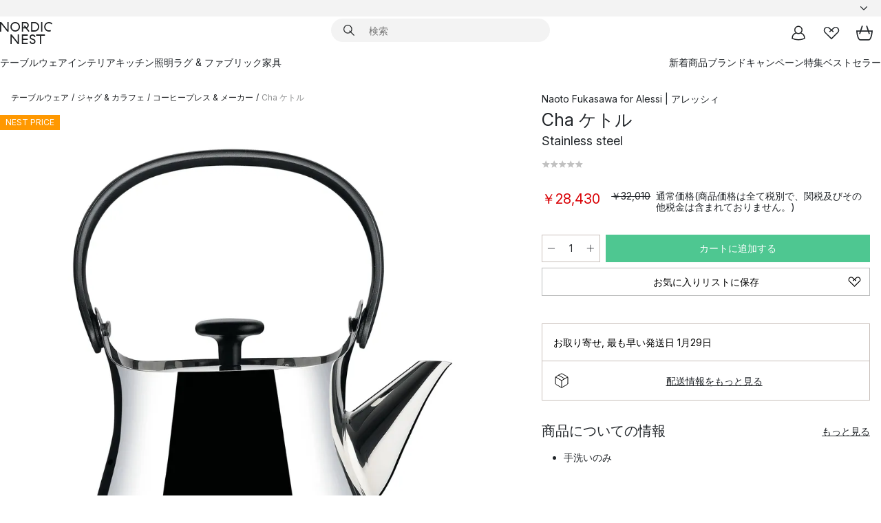

--- FILE ---
content_type: text/html; charset=utf-8
request_url: https://www.nordicnest.jp/brands/alessi/cha-kettle/
body_size: 59471
content:
<!DOCTYPE html><html lang="ja-JP"><head><script>(function(w,i,g){w[g]=w[g]||[];if(typeof w[g].push=='function')w[g].push(i)})
(window,'GTM-WRL99SXS','google_tags_first_party');</script><script>(function(w,d,s,l){w[l]=w[l]||[];(function(){w[l].push(arguments);})('set', 'developer_id.dY2E1Nz', true);
		var f=d.getElementsByTagName(s)[0],
		j=d.createElement(s);j.async=true;j.src='/securemetrics/';
		f.parentNode.insertBefore(j,f);
		})(window,document,'script','dataLayer');</script><meta name="viewport" content="width=device-width, initial-scale=1"/><link rel="preload" as="image" imageSrcSet="/assets/blobs/alessi-cha-stainless-steel/507358-01_1_ProductImageMain-3cc36c1826.jpg?preset=medium 960w,/assets/blobs/alessi-cha-stainless-steel/507358-01_1_ProductImageMain-3cc36c1826.jpg?preset=medium&amp;dpr=1.5 1440w,/assets/blobs/alessi-cha-stainless-steel/507358-01_1_ProductImageMain-3cc36c1826.jpg?preset=medium&amp;dpr=2 1920w" imageSizes="40vw"/><script type="module" src="/static/runtime.1c6cd4d0e538c820.js" async=""></script><script type="module" src="/static/main.1e5554d967e43fd3.js" async=""></script><script type="module" src="/static/vendor.7f95a0690cc7c913.js" async=""></script><meta name="theme-color" content="#000"/><title> Alessi | アレッシィ からのCha ケトル - NordicNest.jp</title><meta data-excite="true" name="description" content="Alessi | アレッシィ からのCha ケトルをNordic Nestでお買い物。✓ 365日の返品ポリシー ✓日本へ直送 ✓迅速な配送"/><meta data-excite="true" property="og:description" content="Alessi | アレッシィ からのCha ケトルをNordic Nestでお買い物。✓ 365日の返品ポリシー ✓日本へ直送 ✓迅速な配送"/><meta data-excite="true" property="og:image" content="/assets/blobs/alessi-cha-stainless-steel/507358-01_1_ProductImageMain-3cc36c1826.jpg"/><link rel="canonical" href="https://www.nordicnest.jp/brands/alessi/cha-kettle/" data-excite="true"/><link rel="og:url" href="https://www.nordicnest.jp/brands/alessi/cha-kettle/" data-excite="true"/><link rel="manifest" href="/webappmanifest" crossorigin="use-credentials"/></head><script type="text/javascript">window.dataLayer = window.dataLayer || [];

            function gtag(){ dataLayer.push(arguments); }
            
            // Set default consent to 'denied' as a placeholder
            
            // Determine actual values based on customer's own requirements
            
            gtag('consent', 'default', {
            
            'ad_storage': 'denied',
            
            'ad_user_data': 'denied',
            
            'ad_personalization': 'denied',
            
            'analytics_storage': 'denied',
            
            'wait_for_update': 500
            
            });
            
            gtag('set', 'ads_data_redaction', true);</script><script id="CookieConsent" type="text/javascript" data-culture="JA" src="https://policy.app.cookieinformation.com/uc.js" data-gcm-version="2.0"></script><link rel="stylesheet" href="/static/main.ce45a92616384d33.css"/><link rel="stylesheet" href="/static/vendor.c7c4a3e591ac7730.css"/><script>(function(w,d,s,l,i){w[l]=w[l]||[];w[l].push({'gtm.start':
new Date().getTime(),event:'gtm.js'});var f=d.getElementsByTagName(s)[0],
j=d.createElement(s),dl=l!='dataLayer'?'&l='+l:'';j.defer=true;j.src=
'https://www.googletagmanager.com/gtm.js?id='+i+dl;f.parentNode.insertBefore(j,f);
})(window,document,'script','dataLayer','GTM-WRL99SXS');</script><script>document.addEventListener('load',function(e) {  if (e.target instanceof HTMLImageElement){ e.target.style.opacity = '1'}},{ capture: true });</script><div id="container"><style data-glitz="">.a{color:inherit}.b{background-color:#F3F3F3}</style><div class="a b"><style data-glitz="">.c{z-index:6}.d{height:24px}.e{position:relative}.f{align-items:center;-webkit-box-align:center}.g{grid-template-columns:1fr auto 1fr;-ms-grid-columns:1fr auto 1fr}.h{grid-template-areas:"left center right"}.i{display:-ms-grid;display:grid}.k{width:100%}.o{padding-right:16px}.p{padding-left:16px}@media (min-width: 1281px){.j{height:30px}.l{max-width:1440px}.m{margin-right:auto}.n{margin-left:auto}.q{padding-right:40px}.r{padding-left:40px}}</style><div class="c d e f g h i j k l m n o p q r"><style data-glitz="">.s{max-width:500px}.t{justify-content:center;-webkit-box-pack:center}.u{height:inherit}.v{display:-webkit-box;display:-moz-box;display:-ms-flexbox;display:-webkit-flex;display:flex}.w{grid-area:center}</style><div class="s k t u v w e"><style data-glitz="">.x{gap:8px}.y{font-size:12px}.z{pointer-events:none}.a0{will-change:transform, opacity}.a1{transform:translateY(50%)}.a2{bottom:0}.a3{position:absolute}.a4{opacity:0}</style><div class="a x y t f v u z a0 a1 a2 a3 a4"><style data-glitz="">.a5{width:24px}.a6{color:#ff9800}.a7{min-width:1.5em}.a8{min-height:1.5em}.a9{display:block}</style><svg xmlns="http://www.w3.org/2000/svg" fill="none" stroke="currentColor" stroke-linecap="square" stroke-width="1.5" viewBox="0 0 24 24" class="d a5 a6 a7 a8 a9"><path d="m4.5 11.25 5.25 5.25 9-9"></path></svg><style data-glitz="">.aa{white-space:nowrap}.ab{margin-bottom:0}.ae{line-height:1.7142857142857142}@media (min-width: 1281px){.ac{margin-bottom:0}}</style><p class="aa y ab ac ae">19,900円以上のお買い物で送料無料</p></div><div class="a x y t f v u z a0 a1 a2 a3 a4"><svg xmlns="http://www.w3.org/2000/svg" fill="none" stroke="currentColor" stroke-linecap="square" stroke-width="1.5" viewBox="0 0 24 24" class="d a5 a6 a7 a8 a9"><path d="m4.5 11.25 5.25 5.25 9-9"></path></svg><p class="aa y ab ac ae">365日返品ポリシー</p></div></div><style data-glitz="">.af{justify-self:end;-ms-grid-column-align:end}.ag{grid-area:right}.ah{height:100%}.ai{font-size:14px}.aj{text-transform:capitalize}.ak{flex-direction:column;-webkit-box-orient:vertical;-webkit-box-direction:normal}</style><div value="ja-JP" options="" class="af ag ah ai aj ak v"><input type="hidden" value="ja-JP"/><style data-glitz="">.al{border-bottom-color:transparent}.am{border-bottom-style:solid}.an{border-bottom-width:0}.ao{border-top-color:transparent}.ap{border-top-style:solid}.aq{border-top-width:0}.ar{border-right-color:transparent}.as{border-right-style:solid}.at{border-right-width:0}.au{border-left-color:transparent}.av{border-left-style:solid}.aw{border-left-width:0}.b9{background-color:transparent}.ba{font-weight:bold}.bb{padding-right:0}.bc{padding-left:0}.bd{line-height:24px}.be{padding-bottom:3px}.bf{padding-top:3px}.bg{z-index:4}.bh{cursor:pointer}.bi{justify-content:space-between;-webkit-box-pack:justify}.bj{user-select:none;-webkit-user-select:none;-ms-user-select:none}.bk{font-variant:inherit}.bl{font-style:inherit}@media (min-width: 1281px){.ax{border-bottom-color:transparent}.ay{border-bottom-style:solid}.az{border-bottom-width:0}.b0{border-top-color:transparent}.b1{border-top-style:solid}.b2{border-top-width:0}.b3{border-right-color:transparent}.b4{border-right-style:solid}.b5{border-right-width:0}.b6{border-left-color:transparent}.b7{border-left-style:solid}.b8{border-left-width:0}}</style><button id=":Rehc:-button" role="combobox" aria-haspopup="listbox" aria-expanded="false" aria-controls=":Rehc:-listbox" aria-label="Missing translation for selectAnOption" tabindex="0" class="al am an ao ap aq ar as at au av aw ax ay az b0 b1 b2 b3 b4 b5 b6 b7 b8 b9 ba bb bc bd y be bf ah bg bh f bi v a bj bk bl"><style data-glitz="">.bm{font-weight:500}.bn{overflow:hidden}.bo{text-overflow:ellipsis}</style><span class="ah bm k f v bn bo aa"></span><style data-glitz="">.bp{margin-left:8px}.bq{flex-shrink:0}.br{width:1.5em}.bs{height:1.5em}</style><svg xmlns="http://www.w3.org/2000/svg" fill="none" viewBox="0 0 24 24" aria-hidden="true" class="y bp bq br bs a9"><path stroke="currentColor" stroke-linecap="round" stroke-linejoin="round" stroke-width="1.5" d="m6 9 6 6 6-6"></path></svg></button><style data-glitz="">.bt{z-index:5}</style><div class="bt e"></div></div></div></div><style data-glitz="">.bu{z-index:3}.bv{top:-1px}.bw{background-color:#FFFFFF}.bx{position:-webkit-sticky;position:sticky}.by{height:auto}.bz{align-items:inherit;-webkit-box-align:inherit}</style><header class="bu bv bw bx by bz ak"><style data-glitz="">@media (min-width: 1281px){.c0{height:66px}}</style><div class="e bi f g i c0 q r k l m n"><style data-glitz="">.c1{justify-self:flex-start}</style><div class="c1 f v"><style data-glitz="">.c5{text-decoration:none}.c2:visited{color:inherit}.c3:hover{color:inherit}.c4:hover{text-decoration:none}</style><a aria-label="スタートページ" class="c2 c3 c4 c5 a" data-spa-link="true" href="/brands/alessi/cha-kettle/"><style data-glitz="">.c6{height:32px}.c7{width:auto}</style><svg xmlns="http://www.w3.org/2000/svg" viewBox="0 0 114.24 48" class="c6 c7 a9"><path d="M87.093 48V29.814h-8.185V27.13h19.078v2.684h-8.215V48Zm-17.823-.239a6.4 6.4 0 0 1-1.92-.8 6.1 6.1 0 0 1-1.637-1.535 7 7 0 0 1-1.115-2.4l2.351-1.253a4.9 4.9 0 0 0 1.458 2.639 4.1 4.1 0 0 0 2.8.91 3.93 3.93 0 0 0 2.559-.776 2.72 2.72 0 0 0 .952-2.236 2.8 2.8 0 0 0-.312-1.386 3 3 0 0 0-.834-.939 4.6 4.6 0 0 0-1.175-.626q-.654-.238-1.369-.478-1.012-.328-2.112-.759A8.4 8.4 0 0 1 66.9 37a5.5 5.5 0 0 1-1.488-1.714 5.06 5.06 0 0 1-.581-2.519 5.5 5.5 0 0 1 .506-2.4 5.15 5.15 0 0 1 1.369-1.774 6 6 0 0 1 2.012-1.093 7.7 7.7 0 0 1 2.4-.372 6.5 6.5 0 0 1 4.167 1.342 7.07 7.07 0 0 1 2.381 3.667l-2.531 1.013a4.5 4.5 0 0 0-1.517-2.563 4.17 4.17 0 0 0-2.559-.775 3.67 3.67 0 0 0-2.649.864 2.83 2.83 0 0 0-.893 2.117 2.5 2.5 0 0 0 .312 1.3 3 3 0 0 0 .863.91 5.8 5.8 0 0 0 1.31.67q.759.284 1.622.581 1.221.417 2.277.88a7 7 0 0 1 1.83 1.133 4.8 4.8 0 0 1 1.221 1.625 5.5 5.5 0 0 1 .446 2.326 6.1 6.1 0 0 1-.5 2.578 5.2 5.2 0 0 1-1.355 1.8 5.5 5.5 0 0 1-1.965 1.058 7.9 7.9 0 0 1-2.345.346 8.6 8.6 0 0 1-1.964-.239ZM38.822 48l-13.3-16.547V48H22.84V27.13h2.678l13.3 16.577V27.13H41.5V48Zm8.905 0V27.13h12.8v2.683H50.406v6.411h10.119v2.683H50.406v6.41h10.119V48Zm14.54-26.453-6.059-7.533h-5.8v6.857h-2.682V0h8.007a7.4 7.4 0 0 1 2.8.522 6.7 6.7 0 0 1 2.217 1.461A6.9 6.9 0 0 1 62.221 4.2a7.2 7.2 0 0 1 .536 2.8 7 7 0 0 1-1 3.757 6.7 6.7 0 0 1-2.693 2.474l5.331 6.6-2.129 1.712ZM50.406 11.33h3.66L52.22 9.022l2.08-1.669 2.976 3.708A4.2 4.2 0 0 0 59.3 9.54a4.23 4.23 0 0 0 .774-2.534 4.35 4.35 0 0 0-.343-1.744 4.3 4.3 0 0 0-.931-1.371A4.2 4.2 0 0 0 57.415 3a4.5 4.5 0 0 0-1.681-.313h-5.328Zm52.406 8.75a10 10 0 0 1-3.259-2.191 10.4 10.4 0 0 1-2.188-3.309 10.6 10.6 0 0 1-.8-4.145 10.6 10.6 0 0 1 .8-4.144 10.4 10.4 0 0 1 2.188-3.309 9.9 9.9 0 0 1 3.273-2.191A10.5 10.5 0 0 1 106.918 0a9.9 9.9 0 0 1 4.048.805 12 12 0 0 1 3.274 2.146l-1.22 2.534a10 10 0 0 0-.9-.833 10.5 10.5 0 0 0-1.768-1.165 7.54 7.54 0 0 0-3.556-.8 7.8 7.8 0 0 0-2.991.567 7.2 7.2 0 0 0-2.4 1.579 7.3 7.3 0 0 0-1.591 2.445 8.35 8.35 0 0 0-.581 3.16 8.35 8.35 0 0 0 .581 3.161 7.3 7.3 0 0 0 1.591 2.444 7.2 7.2 0 0 0 2.4 1.58 7.8 7.8 0 0 0 2.991.567 9.6 9.6 0 0 0 1.859-.179 8.5 8.5 0 0 0 1.98-.686l.476 2.684a17 17 0 0 1-2.262.656 10.37 10.37 0 0 1-6.042-.581Zm-13.054.791V0h2.678v20.87Zm-21.665 0V0h7.143a10.7 10.7 0 0 1 4.107.79 10.2 10.2 0 0 1 3.3 2.176 9.9 9.9 0 0 1 2.188 3.294 10.9 10.9 0 0 1 .789 4.174 10.9 10.9 0 0 1-.789 4.174 10 10 0 0 1-2.185 3.292 10.2 10.2 0 0 1-3.3 2.176 10.7 10.7 0 0 1-4.107.79Zm2.678-2.684h4.464a8.3 8.3 0 0 0 3.081-.566 7.2 7.2 0 0 0 2.44-1.595 7.4 7.4 0 0 0 1.607-2.46 8.3 8.3 0 0 0 .581-3.13 8.2 8.2 0 0 0-.581-3.116 7.26 7.26 0 0 0-4.047-4.055 8.1 8.1 0 0 0-3.081-.581h-4.464ZM15.982 20.87 2.678 4.323V20.87H0V0h2.678l13.3 16.577V0h2.678v20.87Zm13.074-.791a9.96 9.96 0 0 1-5.491-5.5 10.8 10.8 0 0 1-.789-4.145 10.8 10.8 0 0 1 .789-4.144 9.95 9.95 0 0 1 5.491-5.5A10.7 10.7 0 0 1 33.194 0a10.85 10.85 0 0 1 4.152.791 9.9 9.9 0 0 1 3.3 2.19 10.2 10.2 0 0 1 2.173 3.31 10.8 10.8 0 0 1 .789 4.144 10.8 10.8 0 0 1-.789 4.145 10.2 10.2 0 0 1-2.173 3.309 9.9 9.9 0 0 1-3.3 2.191 10.8 10.8 0 0 1-4.152.79 10.7 10.7 0 0 1-4.138-.791M30.1 3.264a7.19 7.19 0 0 0-4.063 4.07 8.2 8.2 0 0 0-.58 3.1 8.2 8.2 0 0 0 .58 3.1A7.18 7.18 0 0 0 30.1 17.6a8.53 8.53 0 0 0 6.191 0 7.18 7.18 0 0 0 4.063-4.069 8.2 8.2 0 0 0 .581-3.1 8.2 8.2 0 0 0-.581-3.1 7.19 7.19 0 0 0-4.063-4.07 8.53 8.53 0 0 0-6.191 0Z" style="fill:#1e2022"></path></svg></a></div><style data-glitz="">.c8{transition-timing-function:ease-out}.c9{transition-duration:200ms}.ca{transition-property:background, box-shadow;-webkit-transition-property:background, box-shadow;-moz-transition-property:background, box-shadow}.cb{z-index:1}@media (min-width: 1281px){.cc{width:400px}.cd{align-items:center;-webkit-box-align:center}}</style><form role="search" class="c8 c9 ca k e cb v cc cd" action=""><style data-glitz="">.ce{border-bottom-width:thin}.cf{border-top-width:thin}.cg{border-right-width:thin}.ch{border-left-width:thin}.ci{height:34px}.cj{border-radius:50px}.co{transition-property:background-color;-webkit-transition-property:background-color;-moz-transition-property:background-color}@media (max-width: 1280px){.ck{border-bottom-color:transparent}.cl{margin-bottom:8px}.cm{margin-right:12px}.cn{margin-left:12px}}</style><div class="b am al ce ap ao cf as ar cg av au ch ci cb k f v cj ck cl cm cn c8 c9 co"><style data-glitz="">.cp{padding-bottom:0}.cq{padding-top:0}.cr{border-radius:0}.cs{text-transform:initial}.cz{font-size:16px}.d0{transition-property:color, background, opacity, border-color;-webkit-transition-property:color, background, opacity, border-color;-moz-transition-property:color, background, opacity, border-color}.d1{border-bottom-width:1px}.d2{border-top-width:1px}.d3{border-right-width:1px}.d4{border-left-width:1px}@media (hover: hover){.ct:hover{border-bottom-color:transparent}.cu:hover{border-top-color:transparent}.cv:hover{border-right-color:transparent}.cw:hover{border-left-color:transparent}.cx:hover{background-color:transparent}.cy:hover{color:inherit}}</style><button tabindex="0" type="submit" aria-label="検索" data-test-id="quick-search-btn" class="bp cp cq bb bc bq cr a b9 cs f t v ct cu cv cw cx cy bd cz c8 c9 d0 al am d1 ao ap d2 ar as d3 au av d4 bj bk bl"><style data-glitz="">.d5{margin-bottom:8px}.d6{margin-top:8px}.d7{margin-right:8px}.d8{height:16px}.d9{width:16px}</style><svg xmlns="http://www.w3.org/2000/svg" viewBox="0 0 26.414 26.414" class="d5 d6 d7 bp d8 d9 a9"><defs><style>.search_svg__a{fill:none;stroke:#1e2022;stroke-linecap:square;stroke-miterlimit:10;stroke-width:2px}</style></defs><g transform="translate(1 1)"><circle cx="9.5" cy="9.5" r="9.5" class="search_svg__a"></circle><path d="m14 14 10 10" class="search_svg__a"></path></g></svg></button><style data-glitz="">.db{flex-grow:1;-webkit-box-flex:1}.dh{border-bottom-style:none}.di{border-top-style:none}.dj{border-right-style:none}.dk{border-left-style:none}.dl{padding-left:12px}.da::-webkit-search-cancel-button{display:none}.dc:focus{outline-style:none}.dd:focus{border-bottom-style:none}.de:focus{border-top-style:none}.df:focus{border-right-style:none}.dg:focus{border-left-style:none}</style><input tabindex="0" aria-label="検索" aria-disabled="false" role="combobox" type="search" autoComplete="off" aria-autocomplete="list" aria-activedescendant="-1-item-" aria-expanded="false" aria-controls="suggestions" aria-owns="suggestions" placeholder="検索" data-test-id="quick-search-input" class="da db dc dd de df dg dh di dj dk b9 u k dl ai" name="q" value=""/><style data-glitz="">.dm{visibility:hidden}</style><button type="button" tabindex="0" aria-label="閉じる" class="d7 cp cq bb bc bq dm cr a b9 cs f t v ct cu cv cw cx cy bd cz c8 c9 d0 al am d1 ao ap d2 ar as d3 au av d4 bj bk bl"><svg xmlns="http://www.w3.org/2000/svg" viewBox="0 0 32 32" class="d5 d6 d7 bp d8 d9 a9"><path fill="none" stroke="currentColor" stroke-linecap="square" stroke-miterlimit="10" stroke-width="2" d="m16 16-8.657 8.656L16 16 7.343 7.343 16 16l8.656-8.657L16 16l8.657 8.657z"></path></svg></button></div><style data-glitz="">.dn{left:12px}.do{top:40px}.dp{width:calc(100% - 24px)}.dq{border-radius:16px}.dt{transition-property:border-color, box-shadow;-webkit-transition-property:border-color, box-shadow;-moz-transition-property:border-color, box-shadow}.du{height:0}.dv{background-color:white}@media (min-width: 1281px){.dr{left:0}.ds{width:100%}}</style><div class="dn do dp a3 an am al aq ap ao at as ar aw av au dq dr ds c8 c9 dt du bn dv b2"><style data-glitz="">.dw{padding-bottom:16px}.dx{padding-top:8px}</style><div class="dw dx"></div></div></form><style data-glitz="">.dy{justify-self:flex-end}</style><div class="dy f v"><style data-glitz="">.dz{padding-bottom:11px}.e0{padding-top:11px}.e1{padding-right:11px}.e2{padding-left:11px}</style><a aria-label="マイページ" data-test-id="my-pages-button" class="cr a b9 cs f t v ct cu cv cw cx cy bd cz dz e0 e1 e2 c8 c9 d0 al am d1 ao ap d2 ar as d3 au av d4 c3 c4 c5" data-spa-link="true" href=""><svg xmlns="http://www.w3.org/2000/svg" viewBox="0 0 32 32" data-test-id="my-pages-link" class="br bs a9"><defs><style>.user_svg__a{fill:none;stroke:#1e2022;stroke-miterlimit:10;stroke-width:2px}</style></defs><circle cx="7" cy="7" r="7" class="user_svg__a" transform="translate(9 3)"></circle><path d="M12.007 15.645A11.44 11.44 0 0 0 4 26.375 27 27 0 0 0 16 29a27 27 0 0 0 12-2.625 11.44 11.44 0 0 0-8-10.73" class="user_svg__a"></path></svg></a><style data-glitz="">.e3{overflow:visible}</style><a aria-label="お気に入り" class="e3 e cr a b9 cs f t v ct cu cv cw cx cy bd cz dz e0 e1 e2 c8 c9 d0 al am d1 ao ap d2 ar as d3 au av d4 c3 c4 c5" data-spa-link="true" href=""><svg xmlns="http://www.w3.org/2000/svg" fill="none" viewBox="0 0 32 32" data-test-id="my-wishlist-link" class="br bs a9"><path stroke="currentColor" stroke-linecap="square" stroke-miterlimit="10" stroke-width="2" d="m13 13 7.071-6.317a5.866 5.866 0 0 1 8.225 0 5.7 5.7 0 0 1 0 8.127L15.959 27 3.7 14.81a5.7 5.7 0 0 1 0-8.127 5.866 5.866 0 0 1 8.225 0S16.582 10.533 19 13"></path></svg></a><button aria-label="カート" title="0 個のアイテムが入っています。" data-test-id="header-cart-icon" class="e3 e cr a b9 cs f t v ct cu cv cw cx cy bd cz dz e0 e1 e2 c8 c9 d0 al am d1 ao ap d2 ar as d3 au av d4 bj bk bl"><svg xmlns="http://www.w3.org/2000/svg" fill="none" viewBox="0 0 28.138 25.265" data-test-id="minicart-link" class="br bs a9"><g stroke="currentColor" stroke-linecap="square" stroke-miterlimit="10" stroke-width="2"><path d="m18.069 1.265 4 12M10.069 1.265l-4 12M1.069 9.265h26s-1 15-6 15h-14c-5 0-6-15-6-15Z"></path></g></svg></button></div></div><style data-glitz="">.e4{min-height:44px}</style><nav class="e4 k dw dx"><div class="bi v q r k l m n"><style data-glitz="">.e5{gap:24px}.e6{list-style:none}.e7{margin-top:0}.e8{margin-right:0}.e9{margin-left:0}</style><ul class="e5 v e6 cp cq bb bc ab e7 e8 e9"><li><style data-glitz="">.ea:hover{text-decoration:underline}</style><a data-test-id="product-category-tabs" class="ea aa a9 bm ai c2 c3 c5 a" data-spa-link="true" href="/tableware/">テーブルウェア</a></li><li><a data-test-id="product-category-tabs" class="ea aa a9 bm ai c2 c3 c5 a" data-spa-link="true" href="/home-accessories/">インテリア</a></li><li><a data-test-id="product-category-tabs" class="ea aa a9 bm ai c2 c3 c5 a" data-spa-link="true" href="/cookware-kitchen-accessories/">キッチン</a></li><li><a data-test-id="product-category-tabs" class="ea aa a9 bm ai c2 c3 c5 a" data-spa-link="true" href="/lighting/">照明</a></li><li><a data-test-id="product-category-tabs" class="ea aa a9 bm ai c2 c3 c5 a" data-spa-link="true" href="/rugs-textiles/">ラグ &amp; ファブリック</a></li><li><a data-test-id="product-category-tabs" class="ea aa a9 bm ai c2 c3 c5 a" data-spa-link="true" href="/furniture/">家具</a></li></ul><ul class="e5 v e6 cp cq bb bc ab e7 e8 e9"><li><a class="bm ea aa a9 ai c2 c3 c5 a" data-spa-link="true" href="/new-arrivals/?sortBy=new">新着商品</a></li><li><a class="bm ea aa a9 ai c2 c3 c5 a" data-spa-link="true" href="/brands/">ブランド</a></li><li><a class="bm ea aa a9 ai c2 c3 c5 a" data-spa-link="true" href="/special-offers/">キャンペーン</a></li><li><a class="bm ea aa a9 ai c2 c3 c5 a" data-spa-link="true" href="/inspiration-tips/">特集</a></li><li><a class="bm ea aa a9 ai c2 c3 c5 a" data-spa-link="true" href="/bestsellers/">ベストセラー</a></li></ul></div></nav></header><div style="display:contents"><style data-glitz="">.ed{width:440px}.ee{top:0}.ef{left:100%}.eg{will-change:transform}.eh{max-width:100%}.ei{position:fixed}@media (min-width: 1281px){.eb{display:none}.ec{width:auto}}</style><div class="bw bn eb ec ed a2 ee ef eg eh ak v ei"><style data-glitz="">.ej{padding-bottom:4px}.ek{padding-top:4px}</style><div class="ej ek a9 e"><style data-glitz="">.el{transform:translate(-50%, -50%)}.em{top:50%}.en{left:50%}</style><svg xmlns="http://www.w3.org/2000/svg" viewBox="0 0 114.24 48" class="el em en a3 c6 c7 a9"><path d="M87.093 48V29.814h-8.185V27.13h19.078v2.684h-8.215V48Zm-17.823-.239a6.4 6.4 0 0 1-1.92-.8 6.1 6.1 0 0 1-1.637-1.535 7 7 0 0 1-1.115-2.4l2.351-1.253a4.9 4.9 0 0 0 1.458 2.639 4.1 4.1 0 0 0 2.8.91 3.93 3.93 0 0 0 2.559-.776 2.72 2.72 0 0 0 .952-2.236 2.8 2.8 0 0 0-.312-1.386 3 3 0 0 0-.834-.939 4.6 4.6 0 0 0-1.175-.626q-.654-.238-1.369-.478-1.012-.328-2.112-.759A8.4 8.4 0 0 1 66.9 37a5.5 5.5 0 0 1-1.488-1.714 5.06 5.06 0 0 1-.581-2.519 5.5 5.5 0 0 1 .506-2.4 5.15 5.15 0 0 1 1.369-1.774 6 6 0 0 1 2.012-1.093 7.7 7.7 0 0 1 2.4-.372 6.5 6.5 0 0 1 4.167 1.342 7.07 7.07 0 0 1 2.381 3.667l-2.531 1.013a4.5 4.5 0 0 0-1.517-2.563 4.17 4.17 0 0 0-2.559-.775 3.67 3.67 0 0 0-2.649.864 2.83 2.83 0 0 0-.893 2.117 2.5 2.5 0 0 0 .312 1.3 3 3 0 0 0 .863.91 5.8 5.8 0 0 0 1.31.67q.759.284 1.622.581 1.221.417 2.277.88a7 7 0 0 1 1.83 1.133 4.8 4.8 0 0 1 1.221 1.625 5.5 5.5 0 0 1 .446 2.326 6.1 6.1 0 0 1-.5 2.578 5.2 5.2 0 0 1-1.355 1.8 5.5 5.5 0 0 1-1.965 1.058 7.9 7.9 0 0 1-2.345.346 8.6 8.6 0 0 1-1.964-.239ZM38.822 48l-13.3-16.547V48H22.84V27.13h2.678l13.3 16.577V27.13H41.5V48Zm8.905 0V27.13h12.8v2.683H50.406v6.411h10.119v2.683H50.406v6.41h10.119V48Zm14.54-26.453-6.059-7.533h-5.8v6.857h-2.682V0h8.007a7.4 7.4 0 0 1 2.8.522 6.7 6.7 0 0 1 2.217 1.461A6.9 6.9 0 0 1 62.221 4.2a7.2 7.2 0 0 1 .536 2.8 7 7 0 0 1-1 3.757 6.7 6.7 0 0 1-2.693 2.474l5.331 6.6-2.129 1.712ZM50.406 11.33h3.66L52.22 9.022l2.08-1.669 2.976 3.708A4.2 4.2 0 0 0 59.3 9.54a4.23 4.23 0 0 0 .774-2.534 4.35 4.35 0 0 0-.343-1.744 4.3 4.3 0 0 0-.931-1.371A4.2 4.2 0 0 0 57.415 3a4.5 4.5 0 0 0-1.681-.313h-5.328Zm52.406 8.75a10 10 0 0 1-3.259-2.191 10.4 10.4 0 0 1-2.188-3.309 10.6 10.6 0 0 1-.8-4.145 10.6 10.6 0 0 1 .8-4.144 10.4 10.4 0 0 1 2.188-3.309 9.9 9.9 0 0 1 3.273-2.191A10.5 10.5 0 0 1 106.918 0a9.9 9.9 0 0 1 4.048.805 12 12 0 0 1 3.274 2.146l-1.22 2.534a10 10 0 0 0-.9-.833 10.5 10.5 0 0 0-1.768-1.165 7.54 7.54 0 0 0-3.556-.8 7.8 7.8 0 0 0-2.991.567 7.2 7.2 0 0 0-2.4 1.579 7.3 7.3 0 0 0-1.591 2.445 8.35 8.35 0 0 0-.581 3.16 8.35 8.35 0 0 0 .581 3.161 7.3 7.3 0 0 0 1.591 2.444 7.2 7.2 0 0 0 2.4 1.58 7.8 7.8 0 0 0 2.991.567 9.6 9.6 0 0 0 1.859-.179 8.5 8.5 0 0 0 1.98-.686l.476 2.684a17 17 0 0 1-2.262.656 10.37 10.37 0 0 1-6.042-.581Zm-13.054.791V0h2.678v20.87Zm-21.665 0V0h7.143a10.7 10.7 0 0 1 4.107.79 10.2 10.2 0 0 1 3.3 2.176 9.9 9.9 0 0 1 2.188 3.294 10.9 10.9 0 0 1 .789 4.174 10.9 10.9 0 0 1-.789 4.174 10 10 0 0 1-2.185 3.292 10.2 10.2 0 0 1-3.3 2.176 10.7 10.7 0 0 1-4.107.79Zm2.678-2.684h4.464a8.3 8.3 0 0 0 3.081-.566 7.2 7.2 0 0 0 2.44-1.595 7.4 7.4 0 0 0 1.607-2.46 8.3 8.3 0 0 0 .581-3.13 8.2 8.2 0 0 0-.581-3.116 7.26 7.26 0 0 0-4.047-4.055 8.1 8.1 0 0 0-3.081-.581h-4.464ZM15.982 20.87 2.678 4.323V20.87H0V0h2.678l13.3 16.577V0h2.678v20.87Zm13.074-.791a9.96 9.96 0 0 1-5.491-5.5 10.8 10.8 0 0 1-.789-4.145 10.8 10.8 0 0 1 .789-4.144 9.95 9.95 0 0 1 5.491-5.5A10.7 10.7 0 0 1 33.194 0a10.85 10.85 0 0 1 4.152.791 9.9 9.9 0 0 1 3.3 2.19 10.2 10.2 0 0 1 2.173 3.31 10.8 10.8 0 0 1 .789 4.144 10.8 10.8 0 0 1-.789 4.145 10.2 10.2 0 0 1-2.173 3.309 9.9 9.9 0 0 1-3.3 2.191 10.8 10.8 0 0 1-4.152.79 10.7 10.7 0 0 1-4.138-.791M30.1 3.264a7.19 7.19 0 0 0-4.063 4.07 8.2 8.2 0 0 0-.58 3.1 8.2 8.2 0 0 0 .58 3.1A7.18 7.18 0 0 0 30.1 17.6a8.53 8.53 0 0 0 6.191 0 7.18 7.18 0 0 0 4.063-4.069 8.2 8.2 0 0 0 .581-3.1 8.2 8.2 0 0 0-.581-3.1 7.19 7.19 0 0 0-4.063-4.07 8.53 8.53 0 0 0-6.191 0Z" style="fill:#1e2022"></path></svg><style data-glitz="">.eo{float:right}</style><button class="eo cr a b9 cs f t v ct cu cv cw cx cy bd cz dz e0 e1 e2 c8 c9 d0 al am d1 ao ap d2 ar as d3 au av d4 bn e bj bk bl"><svg xmlns="http://www.w3.org/2000/svg" viewBox="0 0 32 32" class="br bs a9"><path fill="none" stroke="currentColor" stroke-linecap="square" stroke-miterlimit="10" stroke-width="2" d="m16 16-8.657 8.656L16 16 7.343 7.343 16 16l8.656-8.657L16 16l8.657 8.657z"></path></svg></button></div><style data-glitz="">.ep{grid-template-columns:repeat(2, 1fr);-ms-grid-columns:repeat(2, 1fr)}</style><div class="ep i"><style data-glitz="">.er{padding-bottom:12px}.es{padding-top:12px}.et{transition-duration:300ms}.eu{padding-right:23px}.ev{padding-left:23px}.ew{color:black}.f3{border-bottom-color:#bbbcbc}.f4{border-top-color:#bbbcbc}.f5{border-right-color:#bbbcbc}.f6{border-left-color:#bbbcbc}.eq:focus-visible{outline-offset:-2px}@media (hover: hover){.ex:hover{border-bottom-color:#bbbcbc}.ey:hover{border-top-color:#bbbcbc}.ez:hover{border-right-color:#bbbcbc}.f0:hover{border-left-color:#bbbcbc}.f1:hover{background-color:#f5f5f5}.f2:hover{color:black}}</style><button class="bw eq er es an aq at aw cs co et bm ai f t v bd eu ev cr ew ex ey ez f0 f1 f2 c8 f3 am f4 ap f5 as f6 av bj bk bl">商品</button><style data-glitz="">.f7{background-color:#ebebeb}</style><button class="f7 eq er es an aq at aw cs co et bm ai f t v bd eu ev cr ew ex ey ez f0 f1 f2 c8 f3 am f4 ap f5 as f6 av bj bk bl">他</button></div><style data-glitz="">.f8{overflow-x:hidden}</style><nav class="ah f8 e db"><style data-glitz="">.f9{will-change:opacity, transform}</style><div class="f9 ak v a2 ee ah k a3"><style data-glitz="">.fa{overflow-y:auto}.fb{-webkit-overflow-scrolling:touch}</style><ul class="fa fb e6 cp cq bb bc ab e7 e8 e9"><style data-glitz="">@media (max-width: 1280px){.fc{border-bottom-style:solid}.fd{border-bottom-width:1px}.fe{border-bottom-color:#f5f5f5}}</style><li class="fc fd fe"><style data-glitz="">.ff{padding-right:24px}.fg{padding-left:24px}@media (max-width: 1280px){.fh{padding-bottom:16px}.fi{padding-top:16px}.fj{padding-right:24px}.fk{padding-left:24px}.fl{font-size:16px}.fm{font-weight:500}}</style><a data-test-id="sidebar-product-category" class="er es ff fg aa k f bi v fh fi fj fk fl fm c2 c3 c4 c5 a" data-spa-link="true" href="/tableware/">テーブルウェア<style data-glitz="">.fn{transform:rotate(270deg)}</style><svg xmlns="http://www.w3.org/2000/svg" fill="none" viewBox="0 0 24 24" class="y fn br bs a9"><path fill="currentColor" d="M4.943 9.75 6 8.693l6 6 6-6 1.058 1.057L12 16.808z"></path></svg></a></li><li class="fc fd fe"><a data-test-id="sidebar-product-category" class="er es ff fg aa k f bi v fh fi fj fk fl fm c2 c3 c4 c5 a" data-spa-link="true" href="/home-accessories/">インテリア<svg xmlns="http://www.w3.org/2000/svg" fill="none" viewBox="0 0 24 24" class="y fn br bs a9"><path fill="currentColor" d="M4.943 9.75 6 8.693l6 6 6-6 1.058 1.057L12 16.808z"></path></svg></a></li><li class="fc fd fe"><a data-test-id="sidebar-product-category" class="er es ff fg aa k f bi v fh fi fj fk fl fm c2 c3 c4 c5 a" data-spa-link="true" href="/cookware-kitchen-accessories/">キッチン<svg xmlns="http://www.w3.org/2000/svg" fill="none" viewBox="0 0 24 24" class="y fn br bs a9"><path fill="currentColor" d="M4.943 9.75 6 8.693l6 6 6-6 1.058 1.057L12 16.808z"></path></svg></a></li><li class="fc fd fe"><a data-test-id="sidebar-product-category" class="er es ff fg aa k f bi v fh fi fj fk fl fm c2 c3 c4 c5 a" data-spa-link="true" href="/lighting/">照明<svg xmlns="http://www.w3.org/2000/svg" fill="none" viewBox="0 0 24 24" class="y fn br bs a9"><path fill="currentColor" d="M4.943 9.75 6 8.693l6 6 6-6 1.058 1.057L12 16.808z"></path></svg></a></li><li class="fc fd fe"><a data-test-id="sidebar-product-category" class="er es ff fg aa k f bi v fh fi fj fk fl fm c2 c3 c4 c5 a" data-spa-link="true" href="/rugs-textiles/">ラグ &amp; ファブリック<svg xmlns="http://www.w3.org/2000/svg" fill="none" viewBox="0 0 24 24" class="y fn br bs a9"><path fill="currentColor" d="M4.943 9.75 6 8.693l6 6 6-6 1.058 1.057L12 16.808z"></path></svg></a></li><li class="fc fd fe"><a data-test-id="sidebar-product-category" class="er es ff fg aa k f bi v fh fi fj fk fl fm c2 c3 c4 c5 a" data-spa-link="true" href="/furniture/">家具<svg xmlns="http://www.w3.org/2000/svg" fill="none" viewBox="0 0 24 24" class="y fn br bs a9"><path fill="currentColor" d="M4.943 9.75 6 8.693l6 6 6-6 1.058 1.057L12 16.808z"></path></svg></a></li><style data-glitz="">.fo{padding-bottom:8px}.fp{padding-right:8px}.fq{padding-left:8px}.fr{grid-template-columns:repeat(3, minmax(0, 1fr));-ms-grid-columns:repeat(3, minmax(0, 1fr))}</style><li class="y fo dx fp fq k fr i"><style data-glitz="">.fs{padding-right:12px}</style><a class="fo dx fs dl ak v f c2 c3 c4 c5 a" data-spa-link="true" href="/my-pages/"><style data-glitz="">.ft{object-fit:contain}.fu{width:28px}.fv{height:28px}.fw{transition-timing-function:ease-in}.fx{transition-property:opacity;-webkit-transition-property:opacity;-moz-transition-property:opacity}</style><img loading="lazy" height="32" width="32" src="/assets/contentful/p7vzp7ftmsr1/6Dv5NcRbiecSL4BHRkLZu2/564403beeebfb0475d7532f96f7e26ee/user.svg" class="ft fu fv fw c9 fx a4 eh"/><style data-glitz="">.fy{text-align:center}.fz{margin-top:12px}</style><div class="fy fz bo bn aa c5">マイページ</div></a><a class="fo dx fs dl ak v f c2 c3 c4 c5 a" data-spa-link="true" href="/my-favourites/"><img loading="lazy" alt="" height="24" width="25" src="/assets/contentful/p7vzp7ftmsr1/4BCENhWV3QUyH3fOxk0HMK/cf76b3bf637272b8940f43ff998b27d2/heart_icon.svg" class="ft fu fv fw c9 fx a4 eh"/><div class="fy fz bo bn aa c5">お気に入り</div></a><a class="fo dx fs dl ak v f c2 c3 c4 c5 a" data-spa-link="true" href="/customer-service/"><img loading="lazy" height="26" width="28" src="/assets/contentful/p7vzp7ftmsr1/5U7VZK0g3BGd1pAhnnxh4F/cb81a86a5837bf258e89a7d3d9bd309c/nn-icon-service_2.svg" class="ft fu fv fw c9 fx a4 eh"/><div class="fy fz bo bn aa c5">カスタマーサービス</div></a></li></ul></div><div class="f9 ak v a2 ee ah k a3"><ul class="fa fb e6 cp cq bb bc ab e7 e8 e9"><li class="fc fd fe"><a data-test-id="sidebar-product-category" class="er es ff fg aa k f bi v fh fi fj fk fl fm c2 c3 c4 c5 a" data-spa-link="true" href="/new-arrivals/?sortBy=new">新着商品</a></li><li class="fc fd fe"><a data-test-id="sidebar-product-category" class="er es ff fg aa k f bi v fh fi fj fk fl fm c2 c3 c4 c5 a" data-spa-link="true" href="/brands/">ブランド</a></li><li class="fc fd fe"><a data-test-id="sidebar-product-category" class="er es ff fg aa k f bi v fh fi fj fk fl fm c2 c3 c4 c5 a" data-spa-link="true" href="/special-offers/">キャンペーン</a></li><li class="fc fd fe"><a data-test-id="sidebar-product-category" class="er es ff fg aa k f bi v fh fi fj fk fl fm c2 c3 c4 c5 a" data-spa-link="true" href="/inspiration-tips/">特集<svg xmlns="http://www.w3.org/2000/svg" fill="none" viewBox="0 0 24 24" class="y fn br bs a9"><path fill="currentColor" d="M4.943 9.75 6 8.693l6 6 6-6 1.058 1.057L12 16.808z"></path></svg></a></li><li class="fc fd fe"><a data-test-id="sidebar-product-category" class="er es ff fg aa k f bi v fh fi fj fk fl fm c2 c3 c4 c5 a" data-spa-link="true" href="/bestsellers/">ベストセラー</a></li><li class="y fo dx fp fq k fr i"><a class="fo dx fs dl ak v f c2 c3 c4 c5 a" data-spa-link="true" href="/my-pages/"><img loading="lazy" height="32" width="32" src="/assets/contentful/p7vzp7ftmsr1/6Dv5NcRbiecSL4BHRkLZu2/564403beeebfb0475d7532f96f7e26ee/user.svg" class="ft fu fv fw c9 fx a4 eh"/><div class="fy fz bo bn aa c5">マイページ</div></a><a class="fo dx fs dl ak v f c2 c3 c4 c5 a" data-spa-link="true" href="/my-favourites/"><img loading="lazy" alt="" height="24" width="25" src="/assets/contentful/p7vzp7ftmsr1/4BCENhWV3QUyH3fOxk0HMK/cf76b3bf637272b8940f43ff998b27d2/heart_icon.svg" class="ft fu fv fw c9 fx a4 eh"/><div class="fy fz bo bn aa c5">お気に入り</div></a><a class="fo dx fs dl ak v f c2 c3 c4 c5 a" data-spa-link="true" href="/customer-service/"><img loading="lazy" height="26" width="28" src="/assets/contentful/p7vzp7ftmsr1/5U7VZK0g3BGd1pAhnnxh4F/cb81a86a5837bf258e89a7d3d9bd309c/nn-icon-service_2.svg" class="ft fu fv fw c9 fx a4 eh"/><div class="fy fz bo bn aa c5">カスタマーサービス</div></a></li></ul></div></nav><div class="er es o p f7 bi v"><style data-glitz="">.g0{text-transform:none}</style><a data-test-id="mobile-menu-my-pages-button" class="g0 x bc fo dx cr a b9 f t v ct cu cv cw cx cy bd y e1 c8 c9 d0 al am d1 ao ap d2 ar as d3 au av d4 c3 c4 c5" data-spa-link="true" href=""><svg xmlns="http://www.w3.org/2000/svg" viewBox="0 0 32 32" class="br bs a9"><defs><style>.user_svg__a{fill:none;stroke:#1e2022;stroke-miterlimit:10;stroke-width:2px}</style></defs><circle cx="7" cy="7" r="7" class="user_svg__a" transform="translate(9 3)"></circle><path d="M12.007 15.645A11.44 11.44 0 0 0 4 26.375 27 27 0 0 0 16 29a27 27 0 0 0 12-2.625 11.44 11.44 0 0 0-8-10.73" class="user_svg__a"></path></svg><span class="cz">ログイン</span></a><style data-glitz="">.g1{display:-webkit-inline-box;display:-moz-inline-box;display:-ms-inline-flexbox;display:-webkit-inline-flex;display:inline-flex}</style><div class="y f g1 e"><style data-glitz="">.g2{min-width:100%}.g3{padding-bottom:7px}.g4{padding-top:7px}.g6{background-color:transparent;background-color:initial}.g7{font-weight:inherit}.g8{font-family:inherit}.g9{appearance:none;-webkit-appearance:none;-moz-appearance:none;-ms-appearance:none}.g5:focus{outline-width:0}</style><select class="y ff g2 bd g3 g4 ev dc g5 g6 an aq at aw a g7 bk bl g8 g9"></select><style data-glitz="">.ga{right:0}</style><svg xmlns="http://www.w3.org/2000/svg" fill="none" viewBox="0 0 24 24" class="z ga a3 br bs a9"><path fill="currentColor" d="M4.943 9.75 6 8.693l6 6 6-6 1.058 1.057L12 16.808z"></path></svg></div></div></div></div><div></div><style data-glitz="">@media (max-width: 1280px){.gb{grid-template-columns:1.5fr 1fr;-ms-grid-columns:1.5fr 1fr}.gc{padding-right:0}.gd{padding-left:0}.ge{grid-column-gap:8px}}@media (min-width: 769px){.gf{align-items:start;-webkit-box-align:start}.gg{grid-row-gap:60px}.gh{display:-ms-grid;display:grid}}@media (min-width: 1281px){.gi{grid-template-columns:7fr 392px;-ms-grid-columns:7fr 392px}.gj{grid-column-gap:32px}}</style><div data-test-id="pdp-page" class="gb gc gd ge gf gg gh gi gj q r k l m n"><div class="ah"><style data-glitz="">.gk{margin-bottom:16px}.gl{margin-top:16px}.gq{flex-direction:row;-webkit-box-orient:horizontal;-webkit-box-direction:normal}@media (min-width: 1281px){.gm{margin-bottom:16px}.gn{margin-top:16px}.go{padding-right:32px}.gp{padding-left:0}.gr{font-size:12px}}</style><div class="gk gl gm gn go gp y gq f v gr o p k l m n"><style data-glitz="">.gs{font-weight:550}.gt{flex-wrap:wrap;-webkit-box-lines:multiple}</style><div class="gs gt gq f v"><style data-glitz="">.gu{margin-right:4px}.gv{color:#1e2022}</style><span class="e9 gu gv"><a data-test-id="breadcrumb-link" class="c5 c2 c3 c4 a" data-spa-link="true" href="/tableware/">テーブルウェア</a></span>/<style data-glitz="">.gw{margin-left:4px}</style><span class="gu gw gv"><a data-test-id="breadcrumb-link" class="c5 c2 c3 c4 a" data-spa-link="true" href="/tableware/jugs-carafes/">ジャグ &amp; カラフェ</a></span>/<span class="gu gw gv"><a data-test-id="breadcrumb-link" class="c5 c2 c3 c4 a" data-spa-link="true" href="/tableware/jugs-carafes/coffee-presses-makers/">コーヒープレス &amp; メーカー</a></span>/<style data-glitz="">.gx{color:#1e20227F}.gy{font-weight:normal}</style><span class="gx gy gu gw"><a data-test-id="breadcrumb-link" class="c5 c2 c3 c4 a" data-spa-link="true" href="/brands/alessi/cha-kettle/?variantId=507358-01">Cha ケトル</a></span></div></div><style data-glitz="">.gz{gap:16px}.h0{grid-template-areas:"largeview" "thumbnails"}.h1{grid-template-rows:1fr minmax(min-content, auto);-ms-grid-rows:1fr minmax(min-content, auto)}@media (min-width: 1281px){.h2{top:calc(110px + 16px)}.h3{position:-webkit-sticky;position:sticky}.h4{max-height:800px}.h5{gap:24px}.h6{grid-template-rows:auto;-ms-grid-rows:auto}.h7{grid-template-columns:minmax(min-content, auto) 1fr;-ms-grid-columns:minmax(min-content, auto) 1fr}.h8{grid-template-areas:"thumbnails largeview"}}</style><div class="gz e h0 h1 i h2 h3 h4 ds h5 h6 h7 h8"><style data-glitz="">.h9{grid-area:largeview}</style><div class="ah k e bn h9"><style data-glitz="">@media (min-width: 1281px){.ha{padding-bottom:0}}</style><div class="e ha eh"><div class="cp cq bb bc bn"><style data-glitz="">.hb{row-gap:40px}.hc{column-gap:40px}.hf{grid-auto-columns:calc(100% - 0px)}.hg{grid-auto-flow:column}@media (min-width: 769px){.he{grid-auto-columns:calc(100% - 0px)}}@media (min-width: 1281px){.hd{grid-auto-columns:calc(100% - 0px)}}</style><div class="ah e hb hc hd he hf hg i"><div class="f v"><style data-glitz="">.hh{aspect-ratio:4033 / 4033}@media (max-width: 768px){.hi{aspect-ratio:1 / 1}}</style><img tabindex="0" title="Cha ケトル, Stainless steel Alessi | アレッシィ" alt="Cha ケトル, Stainless steel Alessi | アレッシィ" srcSet="/assets/blobs/alessi-cha-stainless-steel/507358-01_1_ProductImageMain-3cc36c1826.jpg?preset=medium 960w,/assets/blobs/alessi-cha-stainless-steel/507358-01_1_ProductImageMain-3cc36c1826.jpg?preset=medium&amp;dpr=1.5 1440w,/assets/blobs/alessi-cha-stainless-steel/507358-01_1_ProductImageMain-3cc36c1826.jpg?preset=medium&amp;dpr=2 1920w" src="/assets/blobs/alessi-cha-stainless-steel/507358-01_1_ProductImageMain-3cc36c1826.jpg?preset=medium&amp;dpr=2" sizes="40vw" class="hh hi bh k ft h4 fw c9 fx a4 by eh"/></div><div class="f v"><style data-glitz="">.hj{aspect-ratio:3726 / 3726}</style><img loading="lazy" tabindex="0" title="Cha ケトル, Stainless steel Alessi | アレッシィ" alt="Cha ケトル, Stainless steel Alessi | アレッシィ" srcSet="/assets/blobs/alessi-cha-stainless-steel/507358-01_2_ProductImageExtra-e5baa3cc98.jpg?preset=medium 960w,/assets/blobs/alessi-cha-stainless-steel/507358-01_2_ProductImageExtra-e5baa3cc98.jpg?preset=medium&amp;dpr=1.5 1440w,/assets/blobs/alessi-cha-stainless-steel/507358-01_2_ProductImageExtra-e5baa3cc98.jpg?preset=medium&amp;dpr=2 1920w" src="/assets/blobs/alessi-cha-stainless-steel/507358-01_2_ProductImageExtra-e5baa3cc98.jpg?preset=medium&amp;dpr=2" sizes="40vw" class="hj hi bh k ft h4 fw c9 fx a4 by eh"/></div><div class="f v"><style data-glitz="">.hk{aspect-ratio:2338 / 3507}</style><img loading="lazy" tabindex="0" title="Cha ケトル, Stainless steel Alessi | アレッシィ" alt="Cha ケトル, Stainless steel Alessi | アレッシィ" srcSet="/assets/blobs/alessi-cha-stainless-steel/507358-01_3_EnvironmentImage-8bdbcac28b.jpg?preset=medium 960w,/assets/blobs/alessi-cha-stainless-steel/507358-01_3_EnvironmentImage-8bdbcac28b.jpg?preset=medium&amp;dpr=1.5 1440w,/assets/blobs/alessi-cha-stainless-steel/507358-01_3_EnvironmentImage-8bdbcac28b.jpg?preset=medium&amp;dpr=2 1920w" src="/assets/blobs/alessi-cha-stainless-steel/507358-01_3_EnvironmentImage-8bdbcac28b.jpg?preset=medium&amp;dpr=2" sizes="40vw" class="hk hi bh k ft h4 fw c9 fx a4 by eh"/></div><div class="f v"><img loading="lazy" tabindex="0" title="Cha ケトル, Stainless steel Alessi | アレッシィ" alt="Cha ケトル, Stainless steel Alessi | アレッシィ" srcSet="/assets/blobs/alessi-cha-stainless-steel/507358-01_4_EnvironmentImage-64b08eae55.jpg?preset=medium 960w,/assets/blobs/alessi-cha-stainless-steel/507358-01_4_EnvironmentImage-64b08eae55.jpg?preset=medium&amp;dpr=1.5 1440w,/assets/blobs/alessi-cha-stainless-steel/507358-01_4_EnvironmentImage-64b08eae55.jpg?preset=medium&amp;dpr=2 1920w" src="/assets/blobs/alessi-cha-stainless-steel/507358-01_4_EnvironmentImage-64b08eae55.jpg?preset=medium&amp;dpr=2" sizes="40vw" class="hk hi bh k ft h4 fw c9 fx a4 by eh"/></div><div class="f v"><img loading="lazy" tabindex="0" title="Cha ケトル, Stainless steel Alessi | アレッシィ" alt="Cha ケトル, Stainless steel Alessi | アレッシィ" srcSet="/assets/blobs/alessi-cha-stainless-steel/507358-01_5_EnvironmentImage-79d4ca48ae.jpg?preset=medium 960w,/assets/blobs/alessi-cha-stainless-steel/507358-01_5_EnvironmentImage-79d4ca48ae.jpg?preset=medium&amp;dpr=1.5 1440w,/assets/blobs/alessi-cha-stainless-steel/507358-01_5_EnvironmentImage-79d4ca48ae.jpg?preset=medium&amp;dpr=2 1920w" src="/assets/blobs/alessi-cha-stainless-steel/507358-01_5_EnvironmentImage-79d4ca48ae.jpg?preset=medium&amp;dpr=2" sizes="40vw" class="hk hi bh k ft h4 fw c9 fx a4 by eh"/></div></div></div><style data-glitz="">.hl{left:24px}.hn{translate:transformY(-50%)}.ho{border-radius:100vw}.hp{height:40px}.hq{width:40px}.hr{top:calc(50% - 17px)}.hs{transition-timing-function:ease-in-out}.ht{transition-duration:0.2s}.hu{transition-property:opacity color scale;-webkit-transition-property:opacity color scale;-moz-transition-property:opacity color scale}.i1{border-bottom-color:#F3F3F3}.i2{border-top-color:#F3F3F3}.i3{border-right-color:#F3F3F3}.i4{border-left-color:#F3F3F3}.hm:active{transform:scale(0.85)}@media (hover: hover){.hv:hover{border-bottom-color:#E3E3E3}.hw:hover{border-top-color:#E3E3E3}.hx:hover{border-right-color:#E3E3E3}.hy:hover{border-left-color:#E3E3E3}.hz:hover{background-color:#E3E3E3}.i0:hover{color:#1e2022}}</style><button aria-label="前へ" class="a4 hl hm hn ho hp hq dh di dj dk hr a3 cp cq bb bc hs ht hu gv b cs f t v hv hw hx hy hz i0 bd cz i1 d1 i2 d2 i3 d3 i4 d4 bj bk bl"><style data-glitz="">.i5{transform:rotate(90deg)}</style><svg xmlns="http://www.w3.org/2000/svg" fill="none" viewBox="0 0 24 24" aria-hidden="true" class="a5 d i5 a9"><path fill="currentColor" d="M4.943 9.75 6 8.693l6 6 6-6 1.058 1.057L12 16.808z"></path></svg></button><style data-glitz="">.i6{right:24px}</style><button aria-label="次へ" class="a4 i6 hm hn ho hp hq dh di dj dk hr a3 cp cq bb bc hs ht hu gv b cs f t v hv hw hx hy hz i0 bd cz i1 d1 i2 d2 i3 d3 i4 d4 bj bk bl"><svg xmlns="http://www.w3.org/2000/svg" fill="none" viewBox="0 0 24 24" aria-hidden="true" class="a5 d fn a9"><path fill="currentColor" d="M4.943 9.75 6 8.693l6 6 6-6 1.058 1.057L12 16.808z"></path></svg></button></div><style data-glitz="">.i7{transform:translate3d(0,0,0)}.i8{align-items:flex-start;-webkit-box-align:start}.i9{left:0}@media (max-width: 1280px){.ia{left:0}}</style><div class="i7 i8 i9 ia ak v ee a3 z"><style data-glitz="">.ib{color:#ffffff}.ic{background-color:#ff9800}@media (max-width: 1280px){.id{height:22px}}</style><div data-test-id="price-type-badge" class="ib ic cr f v d fp fq y id">NEST PRICE</div></div></div><style data-glitz="">.if{max-height:800px}.ig{grid-area:thumbnails}@media (min-width: 1281px){.ie{flex-direction:row;-webkit-box-orient:horizontal;-webkit-box-direction:normal}}</style><div class="ie ak if ig v"><style data-glitz="">@media (min-width: 1281px){.ih{margin-right:0}.ii{margin-left:0}}</style><div class="by v h4 ih ii e eh"><div class="cp cq bb bc bn"><style data-glitz="">.ij{margin-left:16px}.im{row-gap:12px}.in{column-gap:12px}@media (max-width: 768px){.ik{margin-right:16px}}@media (min-width: 1281px){.il{flex-direction:column;-webkit-box-orient:vertical;-webkit-box-direction:normal}}</style><div class="v ij ik ec h4 ih ii il im in hd he hf hg"><style data-glitz="">.io{border-bottom-color:#ffc166}.ip{border-top-color:#ffc166}.iq{border-right-color:#ffc166}.ir{border-left-color:#ffc166}.is{flex-grow:0;-webkit-box-flex:0}.it{border-bottom-width:2px}.iu{border-top-width:2px}.iv{border-right-width:2px}.iw{border-left-width:2px}</style><div class="io ip iq ir bh is bq am it ap iu as iv av iw e"><style data-glitz="">.ix{height:76px}@media (min-width: 1281px){.iy{max-height:calc(100svh - 220px)}.iz{height:auto}.j0{width:106px}}</style><img loading="lazy" alt="Cha ケトル - Stainless steel - Alessi | アレッシィ" srcSet="/assets/blobs/alessi-cha-stainless-steel/507358-01_1_ProductImageMain-3cc36c1826.jpg?preset=thumb 180w,/assets/blobs/alessi-cha-stainless-steel/507358-01_1_ProductImageMain-3cc36c1826.jpg?preset=thumb&amp;dpr=1.5 270w,/assets/blobs/alessi-cha-stainless-steel/507358-01_1_ProductImageMain-3cc36c1826.jpg?preset=thumb&amp;dpr=2 360w" src="/assets/blobs/alessi-cha-stainless-steel/507358-01_1_ProductImageMain-3cc36c1826.jpg?preset=thumb&amp;dpr=2" class="hh ft ix c7 iy iz j0 fw c9 fx a4 eh"/></div><style data-glitz="">.j1{border-bottom-color:#ebebeb}.j2{border-top-color:#ebebeb}.j3{border-right-color:#ebebeb}.j4{border-left-color:#ebebeb}</style><div class="bh is bq am j1 it ap j2 iu as j3 iv av j4 iw e"><img loading="lazy" alt="Cha ケトル - Stainless steel - Alessi | アレッシィ" srcSet="/assets/blobs/alessi-cha-stainless-steel/507358-01_2_ProductImageExtra-e5baa3cc98.jpg?preset=thumb 180w,/assets/blobs/alessi-cha-stainless-steel/507358-01_2_ProductImageExtra-e5baa3cc98.jpg?preset=thumb&amp;dpr=1.5 270w,/assets/blobs/alessi-cha-stainless-steel/507358-01_2_ProductImageExtra-e5baa3cc98.jpg?preset=thumb&amp;dpr=2 360w" src="/assets/blobs/alessi-cha-stainless-steel/507358-01_2_ProductImageExtra-e5baa3cc98.jpg?preset=thumb&amp;dpr=2" class="hj ft ix c7 iy iz j0 fw c9 fx a4 eh"/></div><div class="bh is bq am j1 it ap j2 iu as j3 iv av j4 iw e"><img loading="lazy" alt="Cha ケトル - Stainless steel - Alessi | アレッシィ" srcSet="/assets/blobs/alessi-cha-stainless-steel/507358-01_3_EnvironmentImage-8bdbcac28b.jpg?preset=thumb 180w,/assets/blobs/alessi-cha-stainless-steel/507358-01_3_EnvironmentImage-8bdbcac28b.jpg?preset=thumb&amp;dpr=1.5 270w,/assets/blobs/alessi-cha-stainless-steel/507358-01_3_EnvironmentImage-8bdbcac28b.jpg?preset=thumb&amp;dpr=2 360w" src="/assets/blobs/alessi-cha-stainless-steel/507358-01_3_EnvironmentImage-8bdbcac28b.jpg?preset=thumb&amp;dpr=2" class="hk ft ix c7 iy iz j0 fw c9 fx a4 eh"/></div><div class="bh is bq am j1 it ap j2 iu as j3 iv av j4 iw e"><img loading="lazy" alt="Cha ケトル - Stainless steel - Alessi | アレッシィ" srcSet="/assets/blobs/alessi-cha-stainless-steel/507358-01_4_EnvironmentImage-64b08eae55.jpg?preset=thumb 180w,/assets/blobs/alessi-cha-stainless-steel/507358-01_4_EnvironmentImage-64b08eae55.jpg?preset=thumb&amp;dpr=1.5 270w,/assets/blobs/alessi-cha-stainless-steel/507358-01_4_EnvironmentImage-64b08eae55.jpg?preset=thumb&amp;dpr=2 360w" src="/assets/blobs/alessi-cha-stainless-steel/507358-01_4_EnvironmentImage-64b08eae55.jpg?preset=thumb&amp;dpr=2" class="hk ft ix c7 iy iz j0 fw c9 fx a4 eh"/></div><div class="bh is bq am j1 it ap j2 iu as j3 iv av j4 iw e"><img loading="lazy" alt="Cha ケトル - Stainless steel - Alessi | アレッシィ" srcSet="/assets/blobs/alessi-cha-stainless-steel/507358-01_5_EnvironmentImage-79d4ca48ae.jpg?preset=thumb 180w,/assets/blobs/alessi-cha-stainless-steel/507358-01_5_EnvironmentImage-79d4ca48ae.jpg?preset=thumb&amp;dpr=1.5 270w,/assets/blobs/alessi-cha-stainless-steel/507358-01_5_EnvironmentImage-79d4ca48ae.jpg?preset=thumb&amp;dpr=2 360w" src="/assets/blobs/alessi-cha-stainless-steel/507358-01_5_EnvironmentImage-79d4ca48ae.jpg?preset=thumb&amp;dpr=2" class="hk ft ix c7 iy iz j0 fw c9 fx a4 eh"/></div></div></div></div></div></div></div><style data-glitz="">.j5{z-index:0}</style><div class="j5"><style data-glitz="">.j6{font-weight:300}.j7{padding-top:16px}@media (min-width: 1281px){.j8{padding-right:0}.j9{padding-top:16px}}</style><div class="j6 k ak v j7 o p j8 gp j9"><style data-glitz="">.ja{line-height:1.3}.jb{margin-bottom:4px}</style><div class="ja jb"><span class="gu ai"><style data-glitz="">.jc{font-weight:450}</style><a class="jc ea c2 c3 c5 a" data-spa-link="true" href="/search/?designers=Naoto+Fukasawa&amp;onlyproducts=true">Naoto Fukasawa</a><span> <!-- -->for</span></span><style data-glitz="">.jd{display:inline-block}</style><a class="jd e ea c2 c3 c5 a" data-spa-link="true" href="/brands/alessi/"><div class="aa jc ai">Alessi | アレッシィ</div></a></div><style data-glitz="">.je{line-height:1.4}.jf{font-size:25px}</style><h1 class="je jc ab jf">Cha ケトル<style data-glitz="">.jg{font-size:18px}</style><div class="jg j6">Stainless steel</div></h1><style data-glitz="">.jh{margin-bottom:32px}</style><div class="e jh gl f bi v"><style data-glitz="">.ji{column-gap:3px}</style><div role="button" tabindex="0" aria-label="Missing translation for productPage.ratingsAriaText" class="bh ji f v"><style data-glitz="">.jq{clip-path:polygon(50% 73%, 20% 90%, 28% 58%, 2.5% 35%, 37% 32%, 50% 0%, 63% 32%, 97% 35%, 72% 60%, 78% 90%);-webkit-clip-path:polygon(50% 73%, 20% 90%, 28% 58%, 2.5% 35%, 37% 32%, 50% 0%, 63% 32%, 97% 35%, 72% 60%, 78% 90%)}.jr{background-color:#C1C1C1}.js{height:12px}.jt{width:12px}.jj:before{width:0%}.jk:before{background-color:#ffc166}.jl:before{height:100%}.jm:before{top:0}.jn:before{left:0}.jo:before{position:absolute}.jp:before{content:""}</style><span class="jj jk jl jm jn jo jp jq jr e js jt"></span><style data-glitz="">.ju:before{width:-100%}</style><span class="ju jk jl jm jn jo jp jq jr e js jt"></span><style data-glitz="">.jv:before{width:-200%}</style><span class="jv jk jl jm jn jo jp jq jr e js jt"></span><style data-glitz="">.jw:before{width:-300%}</style><span class="jw jk jl jm jn jo jp jq jr e js jt"></span><style data-glitz="">.jx:before{width:-400%}</style><span class="jx jk jl jm jn jo jp jq jr e js jt"></span></div></div></div><style data-glitz="">@media (max-width: 1280px){.jy{padding-right:16px}.jz{padding-left:16px}}</style><div class="j6 k ak v jy jz"><style data-glitz="">.k0:empty{margin-bottom:0}</style><div class="k0 jh gz ak v"></div><div class="e gk bi v"><style data-glitz="">.k1{column-gap:16px}</style><div class="ak v k1"><div style="display:flex"><style data-glitz="">.k2{color:#D90005}.k3{line-height:1.2}.k4{font-size:20px}</style><span data-test-id="price-red-color" class="k2 k3 k4 bm">￥28,430</span><div style="display:flex;align-items:end;line-height:1.2" class="ij"><style data-glitz="">.k5{font-weight:450 !important}.k6{text-decoration:line-through}</style><span data-test-id="price-compare" class="k5 ai k6">￥32,010</span><span class="ai bp">通常価格(商品価格は全て税別で、関税及びその他税金は含まれておりません。)</span></div></div><style data-glitz="">.k7{opacity:0.75}</style><div class="ai ak v k7 j6"></div></div></div><div class="e gk bi v"></div><style data-glitz="">.k8{column-gap:8px}.k9{grid-template-columns:85px auto;-ms-grid-columns:85px auto}@media (max-width: 768px){.ka{grid-template-columns:85px auto 40px;-ms-grid-columns:85px auto 40px}}</style><div class="d5 k8 k9 i ka"><style data-glitz="">.kb{outline-offset:-1px}.kc{outline-color:#c9c0bb}.kd{outline-style:solid}.ke{outline-width:1px}</style><div class="kb kc kd ke bw ai"><style data-glitz="">.kf{grid-template-columns:auto minmax(0, 1fr) auto;-ms-grid-columns:auto minmax(0, 1fr) auto}.kg{grid-template-areas:"reduce field add"}</style><div class="kf kg i"><style data-glitz="">.kr{font-size:inherit}.ks{appearance:textfield;-webkit-appearance:textfield;-moz-appearance:textfield;-ms-appearance:textfield}.kt{grid-area:field}.ky{transition-property:background, color, box-shadow;-webkit-transition-property:background, color, box-shadow;-moz-transition-property:background, color, box-shadow}.kh::-webkit-outer-spin-button{margin-bottom:0}.ki::-webkit-outer-spin-button{margin-top:0}.kj::-webkit-outer-spin-button{margin-right:0}.kk::-webkit-outer-spin-button{margin-left:0}.kl::-webkit-outer-spin-button{-webkit-appearance:none}.km::-webkit-inner-spin-button{margin-bottom:0}.kn::-webkit-inner-spin-button{margin-top:0}.ko::-webkit-inner-spin-button{margin-right:0}.kp::-webkit-inner-spin-button{margin-left:0}.kq::-webkit-inner-spin-button{-webkit-appearance:none}.ku:disabled{cursor:not-allowed}.kv:disabled{opacity:0.5}.kw::placeholder{opacity:0.6}.kx::placeholder{color:black}</style><input type="number" min="1" max="1000" data-test-id="input-number-field" class="bb bc kh ki kj kk kl km kn ko kp kq kr ks cr fy kt ku kv kw kx c8 c9 ky bd g3 g4 al am d1 ao ap d2 ar as d3 au av d4 a b9 dc" value="1"/><style data-glitz="">.kz{padding-right:4px}.l0{padding-left:4px}.l1{grid-area:add}</style><button aria-label="数量を増やす" data-test-id="product-quantity-increase" class="kz l0 y f v l1 ku kv cr a b9 cs t ct cu cv cw cx cy bd g3 g4 c8 c9 d0 al am d1 ao ap d2 ar as d3 au av d4 bn e bj bk bl"><svg xmlns="http://www.w3.org/2000/svg" fill="none" stroke="currentColor" viewBox="0 0 24 24" class="y br bs a9"><path d="M11.75 5v13.5M5 11.75h13.5"></path></svg></button><style data-glitz="">.l2{grid-area:reduce}</style><button aria-label="数量を減らす" data-test-id="product-quantity-decrease" class="kz l0 l2 y f v ku kv cr a b9 cs t ct cu cv cw cx cy bd g3 g4 c8 c9 d0 al am d1 ao ap d2 ar as d3 au av d4 bn e bj bk bl"><svg xmlns="http://www.w3.org/2000/svg" fill="none" stroke="currentColor" viewBox="0 0 24 24" class="y br bs a9"><path d="M5.25 12h13.5"></path></svg></button></div></div><style data-glitz="">.l3{color:white}.l4{background-color:#4ec791}.lb{border-bottom-color:#4ec791}.lc{border-top-color:#4ec791}.ld{border-right-color:#4ec791}.le{border-left-color:#4ec791}@media (hover: hover){.l5:hover{border-bottom-color:#36ab76}.l6:hover{border-top-color:#36ab76}.l7:hover{border-right-color:#36ab76}.l8:hover{border-left-color:#36ab76}.l9:hover{background-color:#36ab76}.la:hover{color:white}}</style><button data-test-id="add-to-cart-button-pdp" aria-disabled="false" class="ai jc e v cr l3 l4 cs f t l5 l6 l7 l8 l9 la bd g3 g4 eu ev c8 c9 d0 lb am d1 lc ap d2 ld as d3 le av d4 bn bj bk bl"><style data-glitz="">.lf{width:inherit}.lg{justify-content:inherit;-webkit-box-pack:inherit}.lh{flex-direction:inherit;-webkit-box-orient:horizontal;-webkit-box-direction:normal}.li{display:inherit}</style><div class="lf lg bz lh li">カートに追加する</div></button></div><style data-glitz="">.lj{font-weight:400}.lk{height:41px}@media (max-width: 768px){.ll{font-size:12px}}</style><button aria-label=" Cha ケトル, Stainless steelをお気に入りに追加" aria-pressed="false" data-test-id="add-to-wishlist-button" class="ai k e lj lk ll v cr ew dv cs f t ex ey ez f0 f1 f2 bd be bf e1 e2 c8 c9 d0 f3 am d1 f4 ap d2 f5 as d3 f6 av d4 bj bk bl"><div class="lf lg bz lh li">お気に入りリストに保存<style data-glitz="">.lm{fill:none}.ln{height:19px}.lo{width:19px}@media (min-width: 769px){.lp{right:12px}.lq{position:absolute}}</style><svg xmlns="http://www.w3.org/2000/svg" fill="none" viewBox="0 0 32 32" aria-hidden="true" class="lm ln lo lp lq a9"><path stroke="currentColor" stroke-linecap="square" stroke-miterlimit="10" stroke-width="2" d="m13 13 7.071-6.317a5.866 5.866 0 0 1 8.225 0 5.7 5.7 0 0 1 0 8.127L15.959 27 3.7 14.81a5.7 5.7 0 0 1 0-8.127 5.866 5.866 0 0 1 8.225 0S16.582 10.533 19 13"></path></svg></div></button><div class="jh d6"></div><div class="jh"><style data-glitz="">.lr{border-bottom-color:#c9c0bb}.ls{border-top-color:#c9c0bb}.lt{border-right-color:#c9c0bb}.lu{border-left-color:#c9c0bb}</style><div class="d1 lr am d2 ls ap d3 lt as d4 lu av dw j7 o p e bi v"><div class="ab ai ew f v"><style data-glitz="">.lw{margin-bottom:12px}.lx{text-wrap:balance}.lv:last-child{margin-bottom:0}</style><div class="gz lv lw f v lx"><span><span class="lj">お取り寄せ</span><span>, <!-- -->最も早い発送日 1月29日</span></span></div></div></div><style data-glitz="">.ly{grid-gap:16px}.lz{grid-template-columns:24px auto auto;-ms-grid-columns:24px auto auto}</style><div class="di d1 lr am d2 ls d3 lt as d4 lu av dw j7 o p f ly lz i"><svg xmlns="http://www.w3.org/2000/svg" width="24" height="24" fill="none" class="br bs a9"><path stroke="#000" stroke-linecap="round" stroke-linejoin="round" d="m16.5 9.4-9-5.19M21 16V8a2 2 0 0 0-1-1.73l-7-4a2 2 0 0 0-2 0l-7 4A2 2 0 0 0 3 8v8a2 2 0 0 0 1 1.73l7 4a2 2 0 0 0 2 0l7-4A2 2 0 0 0 21 16"></path><path stroke="#000" stroke-linecap="round" stroke-linejoin="round" d="M3.27 6.96 12 12.01l8.73-5.05M12 22.08V12"></path></svg><style data-glitz="">.m0{text-decoration:underline}</style><button class="af m0 ai g6 a bj cp cq bb bc an aq at aw g7 bk bl">配送情報をもっと見る</button></div></div><div class="jh"><div class="gk bi v"><h3 class="ab jc k4">商品についての情報</h3><button class="m0 ai g6 a bj cp cq bb bc an aq at aw g7 bk bl">もっと見る</button></div><ul class="ab"><style data-glitz="">.m1{margin-bottom:6px}</style><li class="lv m1 lj ai">手洗いのみ</li></ul></div></div></div></div><style data-glitz="">.m2{margin-bottom:30px}.m3{margin-top:65px}@media (min-width: 1281px){.m4{margin-bottom:90px}.m5{margin-top:128px}}</style><div data-scroll-id="true" class="m2 m3 m4 m5 q r k l m n"><style data-glitz="">@media (max-width: 768px){.m6{padding-right:16px}.m7{padding-left:16px}}</style><div class="m6 m7"><style data-glitz="">.m8{border-top-color:#E3DFDC}@media (hover: hover){.mb:hover{border-top-color:#E3DFDC}}@media (min-width: 769px){.m9{padding-right:32px}.ma{padding-left:32px}}</style><button aria-expanded="true" class="m8 ap cf bj bi f k v m9 ma mb cr a b9 cs ct cv cw cx cy bd cz dz e0 eu ev c8 c9 d0 al am d1 ar as d3 au av d4 bk bl"><style data-glitz="">.mc{line-height:normal}</style><h2 class="dw j7 lj f mc v k ab jg">説明</h2><style data-glitz="">.md{transform:scaleY(-1)}.me{transition-property:transform;-webkit-transition-property:transform;-moz-transition-property:transform}.mf{z-index:-1}.mg{stroke-width:1.3px}</style><svg xmlns="http://www.w3.org/2000/svg" fill="none" viewBox="0 0 24 24" class="md c8 c9 me mf mg jg br bs a9"><path fill="currentColor" d="M4.943 9.75 6 8.693l6 6 6-6 1.058 1.057L12 16.808z"></path></svg></button><style data-glitz="">.mh{visibility:visible}.mi{padding-bottom:70px}.mj{padding-right:32px}.mk{padding-left:32px}@media (max-width: 768px){.ml{padding-bottom:40px}}@media (max-width: 1280px){.mm{font-size:14px}}</style><div class="mh mi mj mk ml m6 m7 j7 cz mm"><style data-glitz="">.mn{margin-right:auto}.mo{margin-left:auto}.mp{max-width:470px}</style><div class="mn mo mp ai"></div></div></div><div><div class="m6 m7"><button aria-expanded="false" class="m8 ap cf bj bi f k v m9 ma mb cr a b9 cs ct cv cw cx cy bd cz dz e0 eu ev c8 c9 d0 al am d1 ar as d3 au av d4 bk bl"><h2 class="dw j7 lj f mc v k ab jg">製品仕様</h2><style data-glitz="">.mq{transform:scaleY(1)}</style><svg xmlns="http://www.w3.org/2000/svg" fill="none" viewBox="0 0 24 24" class="mq c8 c9 me mf mg jg br bs a9"><path fill="currentColor" d="M4.943 9.75 6 8.693l6 6 6-6 1.058 1.057L12 16.808z"></path></svg></button><div style="height:0;opacity:0;margin-top:0;margin-bottom:0;padding-top:0;padding-bottom:0;overflow:hidden" class="dm mi mj mk ml m6 m7 j7 cz mm"><style data-glitz="">@media (min-width: 769px){.mr{column-gap:32px}.ms{columns:2}}</style><div class="mr ms"><style data-glitz="">.mw{break-inside:avoid-column;-ms-break-inside:avoid-column}.mt:not(:has(h3)){border-top-style:solid}.mu:not(:has(h3)){border-top-width:1px}.mv:not(:has(h3)){border-top-color:#E3DFDC}</style><div class="mt mu mv gk mw"><style data-glitz="">.mx{letter-spacing:0.085px}</style><h3 class="gk cz mx">一般</h3><ul class="k mm e6 cp cq bb bc ab e7 e8 e9"><style data-glitz="">.mz{border-bottom-color:#E3DFDC}.n0{padding-bottom:6px}.n1{padding-top:6px}.n2{grid-template-columns:1fr 1fr;-ms-grid-columns:1fr 1fr}.my:last-child{border-bottom-width:0}</style><li class="my am d1 mz ai eh n0 n1 n2 i"><span class="j6">ブランド</span><style data-glitz="">.n3{white-space:pre-wrap}</style><span class="jc n3"><a class="ea m0 a9 c2 c3 a" data-spa-link="true" href="/brands/alessi/">Alessi | アレッシィ</a></span></li><li class="my am d1 mz ai eh n0 n1 n2 i"><span class="j6">デザイナー</span><span class="jc n3"><a class="ea m0 a9 c2 c3 a" data-spa-link="true" href="/search/?designers=Naoto+Fukasawa&amp;onlyproducts=true">Naoto Fukasawa</a></span></li><li class="my am d1 mz ai eh n0 n1 n2 i"><span class="j6">コレクション</span><span class="jc n3"><a class="ea m0 a9 c2 c3 a" data-spa-link="true" href="/brands/alessi/?collection=Cha">Cha</a></span></li><li class="my am d1 mz ai eh n0 n1 n2 i"><span class="j6">商品番号</span><span class="jc n3">507358-01</span></li><li class="my am d1 mz ai eh n0 n1 n2 i"><span class="j6">数量</span><span class="jc n3">1 pcs</span></li><li class="my am d1 mz ai eh n0 n1 n2 i"><span class="j6"> 材料組成</span><span class="jc n3">ステンレススチール, レジン</span></li><li class="my am d1 mz ai eh n0 n1 n2 i"><span class="j6">カラー</span><span class="jc n3">Silver-coloured</span></li><li class="my am d1 mz ai eh n0 n1 n2 i"><span class="j6">グロス重量(kg)</span><span class="jc n3">1.074</span></li><li class="my am d1 mz ai eh n0 n1 n2 i"><span class="j6">取り扱い表示</span><span class="jc n3">手洗いのみ
きれいにする為には、湿った布で拭いてください。</span></li></ul></div><div class="mt mu mv gk mw"><h3 class="gk cz mx">寸法</h3><ul class="k mm e6 cp cq bb bc ab e7 e8 e9"><li class="my am d1 mz ai eh n0 n1 n2 i"><span class="j6">長さ(cm)</span><span class="jc n3">19</span></li><li class="my am d1 mz ai eh n0 n1 n2 i"><span class="j6">幅(cm)</span><span class="jc n3">14.3</span></li><li class="my am d1 mz ai eh n0 n1 n2 i"><span class="j6">深さ(cm)</span><span class="jc n3">14.3</span></li><li class="my am d1 mz ai eh n0 n1 n2 i"><span class="j6">容量(cl)</span><span class="jc n3">90</span></li><li class="my am d1 mz ai eh n0 n1 n2 i"><span class="j6">容量(l)</span><span class="jc n3">0.9</span></li></ul></div></div></div></div></div></div><div data-scroll-id="true"></div><div class="dv k"><style data-glitz="">@media (min-width: 769px){.n4{column-gap:8px}.n5{align-items:center;-webkit-box-align:center}.n6{grid-template-areas:"header . link"}.n7{grid-template-columns:minmax(max-content, 1fr) minmax(max-content, 1fr) minmax(max-content, 1fr);-ms-grid-columns:minmax(max-content, 1fr) minmax(max-content, 1fr) minmax(max-content, 1fr)}}</style><div class="jy jz jh n4 n5 n6 gh n7 k l m n o p q r"><style data-glitz="">.n8{grid-area:header}</style><h2 class="n8 ab jf bm">他の人はこちらもチェックしています</h2></div><style data-glitz="">.n9{margin-bottom:24px}@media (min-width: 1281px){.na{margin-bottom:64px}}</style><div class="n9 bb bc na k l m n q r"><style data-glitz="">.nb{grid-row-gap:8px}.nc{grid-column-gap:8px}.nd{grid-template-columns:repeat(auto-fill, minmax(150px, 1fr));-ms-grid-columns:repeat(auto-fill, minmax(150px, 1fr))}@media (min-width: 769px){.ne{grid-template-columns:repeat(auto-fill, minmax(260px, 1fr));-ms-grid-columns:repeat(auto-fill, minmax(260px, 1fr))}}@media (min-width: 1281px){.nf{grid-template-columns:repeat(auto-fill, minmax(270px, 1fr));-ms-grid-columns:repeat(auto-fill, minmax(270px, 1fr))}}</style><ul class="nb nc nd i ne nf e6 cp cq bb bc ab e7 e8 e9"><li><style data-glitz="">.ng{border-bottom-color:white}</style><div class="dv am ce ng"><style data-glitz="">.no{padding-right:10%}.np{padding-left:10%}.nq{padding-bottom:calc(10% + 24px)}.nr{padding-top:calc(10% + 40px)}.nh:after{top:0}.ni:after{bottom:0}.nj:after{left:0}.nk:after{right:0}.nl:after{position:absolute}.nm:after{background-color:rgba(128, 122, 106, 0.06)}.nn:after{content:''}@media (min-width: 1281px){.ns{padding-right:15%}.nt{padding-left:15%}.nu{padding-bottom:calc(15% + 32px)}.nv{padding-top:calc(15% + 48px)}}</style><div class="nh ni nj nk nl nm nn e no np nq nr ns nt nu nv"><img src="data:image/svg+xml,%3Csvg%20xmlns=%22http://www.w3.org/2000/svg%22%20viewBox=%220%200%20400%20400%22%3E%3C/svg%3E" class="by eh"/></div><div class="x d5 gl bi v"><style data-glitz="">.nw{font-weight:600}</style><div class="a8 nw ai bo bn aa"> </div></div><style data-glitz="">@media (max-width: 1280px){.nx{-webkit-box-orient:vertical}.ny{-webkit-line-clamp:2}.nz{display:-webkit-box}}@media (min-width: 1281px){.o0{white-space:nowrap}}</style><h2 class="je bo bn d5 a8 lj ai nx ny nz o0"> </h2><style data-glitz="">.o1{align-items:flex-end;-webkit-box-align:end}@media (max-width: 1280px){.o2{padding-right:8px}.o3{padding-left:8px}}</style><div class="bi o1 v dw o p o2 o3"><div class="gt a8 ai"></div></div></div></li><li><div class="dv am ce ng"><div class="nh ni nj nk nl nm nn e no np nq nr ns nt nu nv"><img src="data:image/svg+xml,%3Csvg%20xmlns=%22http://www.w3.org/2000/svg%22%20viewBox=%220%200%20400%20400%22%3E%3C/svg%3E" class="by eh"/></div><div class="x d5 gl bi v"><div class="a8 nw ai bo bn aa"> </div></div><h2 class="je bo bn d5 a8 lj ai nx ny nz o0"> </h2><div class="bi o1 v dw o p o2 o3"><div class="gt a8 ai"></div></div></div></li><li><div class="dv am ce ng"><div class="nh ni nj nk nl nm nn e no np nq nr ns nt nu nv"><img src="data:image/svg+xml,%3Csvg%20xmlns=%22http://www.w3.org/2000/svg%22%20viewBox=%220%200%20400%20400%22%3E%3C/svg%3E" class="by eh"/></div><div class="x d5 gl bi v"><div class="a8 nw ai bo bn aa"> </div></div><h2 class="je bo bn d5 a8 lj ai nx ny nz o0"> </h2><div class="bi o1 v dw o p o2 o3"><div class="gt a8 ai"></div></div></div></li><li><div class="dv am ce ng"><div class="nh ni nj nk nl nm nn e no np nq nr ns nt nu nv"><img src="data:image/svg+xml,%3Csvg%20xmlns=%22http://www.w3.org/2000/svg%22%20viewBox=%220%200%20400%20400%22%3E%3C/svg%3E" class="by eh"/></div><div class="x d5 gl bi v"><div class="a8 nw ai bo bn aa"> </div></div><h2 class="je bo bn d5 a8 lj ai nx ny nz o0"> </h2><div class="bi o1 v dw o p o2 o3"><div class="gt a8 ai"></div></div></div></li></ul></div></div><div class="o p q r k l m n"><style data-glitz="">.o4{letter-spacing:0}@media (min-width: 1281px){.o5{margin-bottom:32px}}</style><h2 class="n9 mn mo o4 bm k4 o5">もっと探す</h2><style data-glitz="">.o6{margin-bottom:56px}@media (min-width: 1281px){.o7{max-width:564px}}</style><div class="o6 mn mo ak v o7"><a class="ea d2 ap m8 ai fo dx o p c2 c3 c5 a" data-spa-link="true" href="/tableware/jugs-carafes/coffee-presses-makers/">コーヒープレス &amp; メーカー をもっと見る</a></div></div><style data-glitz="">.o8{ contain-intrinsic-size:1100px}.o9{content-visibility:auto}</style><div class="o8 o9"><style data-glitz="">.oa{padding-top:40px}@media (min-width: 769px){.ob{background-color:#ffe0b3}.oc{padding-top:70px}}</style><div class="bw oa ob oc"><style data-glitz="">@media (min-width: 1281px){.od{min-height:100px}}</style><div class="ak v od k"><div class="db t v"><svg xmlns="http://www.w3.org/2000/svg" viewBox="0 0 114.24 48" class="c6 c7 a9"><path d="M87.093 48V29.814h-8.185V27.13h19.078v2.684h-8.215V48Zm-17.823-.239a6.4 6.4 0 0 1-1.92-.8 6.1 6.1 0 0 1-1.637-1.535 7 7 0 0 1-1.115-2.4l2.351-1.253a4.9 4.9 0 0 0 1.458 2.639 4.1 4.1 0 0 0 2.8.91 3.93 3.93 0 0 0 2.559-.776 2.72 2.72 0 0 0 .952-2.236 2.8 2.8 0 0 0-.312-1.386 3 3 0 0 0-.834-.939 4.6 4.6 0 0 0-1.175-.626q-.654-.238-1.369-.478-1.012-.328-2.112-.759A8.4 8.4 0 0 1 66.9 37a5.5 5.5 0 0 1-1.488-1.714 5.06 5.06 0 0 1-.581-2.519 5.5 5.5 0 0 1 .506-2.4 5.15 5.15 0 0 1 1.369-1.774 6 6 0 0 1 2.012-1.093 7.7 7.7 0 0 1 2.4-.372 6.5 6.5 0 0 1 4.167 1.342 7.07 7.07 0 0 1 2.381 3.667l-2.531 1.013a4.5 4.5 0 0 0-1.517-2.563 4.17 4.17 0 0 0-2.559-.775 3.67 3.67 0 0 0-2.649.864 2.83 2.83 0 0 0-.893 2.117 2.5 2.5 0 0 0 .312 1.3 3 3 0 0 0 .863.91 5.8 5.8 0 0 0 1.31.67q.759.284 1.622.581 1.221.417 2.277.88a7 7 0 0 1 1.83 1.133 4.8 4.8 0 0 1 1.221 1.625 5.5 5.5 0 0 1 .446 2.326 6.1 6.1 0 0 1-.5 2.578 5.2 5.2 0 0 1-1.355 1.8 5.5 5.5 0 0 1-1.965 1.058 7.9 7.9 0 0 1-2.345.346 8.6 8.6 0 0 1-1.964-.239ZM38.822 48l-13.3-16.547V48H22.84V27.13h2.678l13.3 16.577V27.13H41.5V48Zm8.905 0V27.13h12.8v2.683H50.406v6.411h10.119v2.683H50.406v6.41h10.119V48Zm14.54-26.453-6.059-7.533h-5.8v6.857h-2.682V0h8.007a7.4 7.4 0 0 1 2.8.522 6.7 6.7 0 0 1 2.217 1.461A6.9 6.9 0 0 1 62.221 4.2a7.2 7.2 0 0 1 .536 2.8 7 7 0 0 1-1 3.757 6.7 6.7 0 0 1-2.693 2.474l5.331 6.6-2.129 1.712ZM50.406 11.33h3.66L52.22 9.022l2.08-1.669 2.976 3.708A4.2 4.2 0 0 0 59.3 9.54a4.23 4.23 0 0 0 .774-2.534 4.35 4.35 0 0 0-.343-1.744 4.3 4.3 0 0 0-.931-1.371A4.2 4.2 0 0 0 57.415 3a4.5 4.5 0 0 0-1.681-.313h-5.328Zm52.406 8.75a10 10 0 0 1-3.259-2.191 10.4 10.4 0 0 1-2.188-3.309 10.6 10.6 0 0 1-.8-4.145 10.6 10.6 0 0 1 .8-4.144 10.4 10.4 0 0 1 2.188-3.309 9.9 9.9 0 0 1 3.273-2.191A10.5 10.5 0 0 1 106.918 0a9.9 9.9 0 0 1 4.048.805 12 12 0 0 1 3.274 2.146l-1.22 2.534a10 10 0 0 0-.9-.833 10.5 10.5 0 0 0-1.768-1.165 7.54 7.54 0 0 0-3.556-.8 7.8 7.8 0 0 0-2.991.567 7.2 7.2 0 0 0-2.4 1.579 7.3 7.3 0 0 0-1.591 2.445 8.35 8.35 0 0 0-.581 3.16 8.35 8.35 0 0 0 .581 3.161 7.3 7.3 0 0 0 1.591 2.444 7.2 7.2 0 0 0 2.4 1.58 7.8 7.8 0 0 0 2.991.567 9.6 9.6 0 0 0 1.859-.179 8.5 8.5 0 0 0 1.98-.686l.476 2.684a17 17 0 0 1-2.262.656 10.37 10.37 0 0 1-6.042-.581Zm-13.054.791V0h2.678v20.87Zm-21.665 0V0h7.143a10.7 10.7 0 0 1 4.107.79 10.2 10.2 0 0 1 3.3 2.176 9.9 9.9 0 0 1 2.188 3.294 10.9 10.9 0 0 1 .789 4.174 10.9 10.9 0 0 1-.789 4.174 10 10 0 0 1-2.185 3.292 10.2 10.2 0 0 1-3.3 2.176 10.7 10.7 0 0 1-4.107.79Zm2.678-2.684h4.464a8.3 8.3 0 0 0 3.081-.566 7.2 7.2 0 0 0 2.44-1.595 7.4 7.4 0 0 0 1.607-2.46 8.3 8.3 0 0 0 .581-3.13 8.2 8.2 0 0 0-.581-3.116 7.26 7.26 0 0 0-4.047-4.055 8.1 8.1 0 0 0-3.081-.581h-4.464ZM15.982 20.87 2.678 4.323V20.87H0V0h2.678l13.3 16.577V0h2.678v20.87Zm13.074-.791a9.96 9.96 0 0 1-5.491-5.5 10.8 10.8 0 0 1-.789-4.145 10.8 10.8 0 0 1 .789-4.144 9.95 9.95 0 0 1 5.491-5.5A10.7 10.7 0 0 1 33.194 0a10.85 10.85 0 0 1 4.152.791 9.9 9.9 0 0 1 3.3 2.19 10.2 10.2 0 0 1 2.173 3.31 10.8 10.8 0 0 1 .789 4.144 10.8 10.8 0 0 1-.789 4.145 10.2 10.2 0 0 1-2.173 3.309 9.9 9.9 0 0 1-3.3 2.191 10.8 10.8 0 0 1-4.152.79 10.7 10.7 0 0 1-4.138-.791M30.1 3.264a7.19 7.19 0 0 0-4.063 4.07 8.2 8.2 0 0 0-.58 3.1 8.2 8.2 0 0 0 .58 3.1A7.18 7.18 0 0 0 30.1 17.6a8.53 8.53 0 0 0 6.191 0 7.18 7.18 0 0 0 4.063-4.069 8.2 8.2 0 0 0 .581-3.1 8.2 8.2 0 0 0-.581-3.1 7.19 7.19 0 0 0-4.063-4.07 8.53 8.53 0 0 0-6.191 0Z" style="fill:#1e2022"></path></svg></div><style data-glitz="">.oe{font-family:haptik, InterVariable}.of{text-transform:uppercase}</style><div class="oe of bm fy db j7">ノルディックネスト - 北欧デザインをお買い物</div><style data-glitz="">@media (min-width: 769px){.og{gap:70px}.oh{flex-direction:row;-webkit-box-orient:horizontal;-webkit-box-direction:normal}.oi{margin-top:40px}.oj{margin-right:24px}.ok{margin-left:24px}}</style><div class="gt db t v ak og oh oi oj ok"><div><h3 class="gk of bm cz m6 m7">カスタマーサービス</h3><style data-glitz="">@media (max-width: 768px){.ol{padding-bottom:24px}.om{padding-right:40px}.on{padding-left:40px}}</style><div class="ol om on"><a class="ea a9 fo dx ai c2 c3 c5 a" data-spa-link="true" href="/customer-service/">カスタマーサービス</a><a class="ea a9 fo dx ai c2 c3 c5 a" data-spa-link="true" href="/customer-service/return-policy/">返品ポリシー</a><a class="ea a9 fo dx ai c2 c3 c5 a" data-spa-link="true" href="/customer-service/returns/">返品や商品交換用登録フォーム</a><a class="ea a9 fo dx ai c2 c3 c5 a" data-spa-link="true" href="/newsletter/">ニュースレター</a><a class="ea a9 fo dx ai c2 c3 c5 a" data-spa-link="true" href="/customer-service/faq/">よくあるご質問</a><a class="ea a9 fo dx ai c2 c3 c5 a" data-spa-link="true" href="/customer-service/shipping-information/">配送情報</a><a class="ea a9 fo dx ai c2 c3 c5 a" data-spa-link="true" href="/track-your-parcel/">荷物追跡</a><a class="ea a9 fo dx ai c2 c3 c5 a" data-spa-link="true" href="/customer-service/terms-conditions/">利用規約</a><a class="ea a9 fo dx ai c2 c3 c5 a" data-spa-link="true" href="/customer-service/privacy-policy/">個人情報の取り扱い</a><a class="ea a9 fo dx ai c2 c3 c5 a" data-spa-link="true" href="/customer-service/cookies/">クッキーについて</a></div></div><div><h3 class="gk of bm cz m6 m7">カテゴリー</h3><div class="ol om on"><a class="ea a9 fo dx ai c2 c3 c5 a" data-spa-link="true" href="/tableware/">テーブルウェア</a><a class="ea a9 fo dx ai c2 c3 c5 a" data-spa-link="true" href="/cookware-kitchen-accessories/">キッチン</a><a class="ea a9 fo dx ai c2 c3 c5 a" data-spa-link="true" href="/home-accessories/">インテリア雑貨</a><a class="ea a9 fo dx ai c2 c3 c5 a" data-spa-link="true" href="/lighting/">照明</a><a class="ea a9 fo dx ai c2 c3 c5 a" data-spa-link="true" href="/rugs-textiles/">ラグ &amp; ファブリック</a><a class="ea a9 fo dx ai c2 c3 c5 a" data-spa-link="true" href="/furniture/">家具</a><a class="ea a9 fo dx ai c2 c3 c5 a" data-spa-link="true" href="/a-z/moomin-shop/">ムーミンショップ</a></div></div><div><h3 class="gk of bm cz m6 m7">インスピレーション</h3><div class="ol om on"><a class="ea a9 fo dx ai c2 c3 c5 a" data-spa-link="true" href="/inspiration-tips/">特集</a><a class="ea a9 fo dx ai c2 c3 c5 a" data-spa-link="true" href="/brands/">ブランド</a><a class="ea a9 fo dx ai c2 c3 c5 a" data-spa-link="true" href="/designers/">デザイナー</a><a class="ea a9 fo dx ai c2 c3 c5 a" data-spa-link="true" href="/special-offers/">キャンペーン</a><a class="ea a9 fo dx ai c2 c3 c5 a" data-spa-link="true" href="/new-arrivals/">新着商品</a><a class="ea a9 fo dx ai c2 c3 c5 a" data-spa-link="true" href="/bestsellers/">ベストセラー</a><a class="ea a9 fo dx ai c2 c3 c5 a" data-spa-link="true" href="/gift-ideas/">ギフトアイディア</a></div></div><div><h3 class="gk of bm cz m6 m7">企業情報</h3><div class="ol om on"><a class="ea a9 fo dx ai c2 c3 c5 a" data-spa-link="true" href="/about-us/">私たちについて</a><a class="ea a9 fo dx ai c2 c3 c5 a" data-spa-link="true" href="/about-us/corporate-responsibility/">企業責任</a><a class="ea a9 fo dx ai c2 c3 c5 a" data-spa-link="true" href="/about-us/press/">メディア</a></div></div></div><style data-glitz="">.oo{padding-bottom:40px}@media (min-width: 769px){.op{padding-bottom:70px}.oq{padding-top:40px}}</style><div class="j7 oo db t v op oq"><style data-glitz="">.os{font-size:30px}.or:hover{background-color:inherit}</style><a title="Facebook" target="_blank" class="or os c2 c3 c4 c5 a" href="https://www.facebook.com/NordicNestInternational/"><style data-glitz="">.ot{width:42px}.ou{height:42px}@media (min-width: 769px){.ov{margin-right:12px}.ow{margin-left:12px}}</style><img loading="lazy" src="/assets/contentful/p7vzp7ftmsr1/3KJOm4zP3TLz1NgiOXkgun/8968473e3469896c4311a5df9f25234a/nn-icon-facebook.svg" class="ot ou d7 bp ov ow fw c9 fx a4 eh"/></a><a title="Instagram" target="_blank" class="or os c2 c3 c4 c5 a" href="https://www.instagram.com/nordicnest/"><img loading="lazy" src="/assets/contentful/p7vzp7ftmsr1/75ABAYn9JeO8gKZaqrcATO/d282bfcebbd41d5084a4c5eb540baf86/nn-icon-instagram.svg" class="ot ou d7 bp ov ow fw c9 fx a4 eh"/></a><a title="TikTok" target="_blank" class="or os c2 c3 c4 c5 a" href="https://www.tiktok.com/@nordicnest?"><img loading="lazy" src="/assets/contentful/p7vzp7ftmsr1/19i2SSN1e4woPDpuoSWk0s/5c1ea42051b20425957f04ddbc8a378e/nn-icon-tiktok.svg" class="ot ou d7 bp ov ow fw c9 fx a4 eh"/></a></div></div></div><style data-glitz="">.ox{color:#bbbcbc}.oy{background-color:#1e2022}</style><footer class="oo oa ox oy"><div class="t f od o p q r k l m n"><ul class="gz gt t f v o2 o3 e6 cp cq bb bc ab e7 e8 e9"><li><style data-glitz="">.oz{max-height:48px}</style><img loading="lazy" height="67" width="108" src="/assets/contentful/p7vzp7ftmsr1/419l6DRXUCDs1injurOG4T/7110d6a4686b923ab8282db45dc94288/VISA-01.svg" class="oz fw c9 fx a4 by eh"/></li><li><img loading="lazy" height="67" width="108" src="/assets/contentful/p7vzp7ftmsr1/4BaOCCFirtbKTEza67GXOU/645e113f848f0a489ac05bf23d539ce4/Mastercard2-01.svg" class="oz fw c9 fx a4 by eh"/></li><li><img loading="lazy" height="67" width="108" src="/assets/contentful/p7vzp7ftmsr1/Qo33MyyP7pKVyJ6SQsGHM/d04a8c6c7a66aa2262a32ebc98682898/American_Express-01.svg" class="oz fw c9 fx a4 by eh"/></li><li><img loading="lazy" height="67" width="108" src="/assets/contentful/p7vzp7ftmsr1/1Gos1cTsoH98pOx3uW4xCK/88aec1783c1a41655f4a09d13c4dda12/Maestro-01.svg" class="oz fw c9 fx a4 by eh"/></li><li><img loading="lazy" height="68" width="107" srcSet="/assets/contentful/p7vzp7ftmsr1/6R3teAd8HfIGEXFcgEZ31/1871ad7ba864081baeda92eaf2ac4208/JCB.png?preset=medium 960w,/assets/contentful/p7vzp7ftmsr1/6R3teAd8HfIGEXFcgEZ31/1871ad7ba864081baeda92eaf2ac4208/JCB.png?preset=medium&amp;dpr=1.5 1440w,/assets/contentful/p7vzp7ftmsr1/6R3teAd8HfIGEXFcgEZ31/1871ad7ba864081baeda92eaf2ac4208/JCB.png?preset=medium&amp;dpr=2 1920w" src="/assets/contentful/p7vzp7ftmsr1/6R3teAd8HfIGEXFcgEZ31/1871ad7ba864081baeda92eaf2ac4208/JCB.png?preset=medium&amp;dpr=2" class="oz fw c9 fx a4 by eh"/></li><li><img loading="lazy" height="67" width="108" src="/assets/contentful/p7vzp7ftmsr1/2ke3WNl7jqF4T1YyGRKmp1/5a4849e0929f377328d65ca0592b538f/Diners_Club-01.svg" class="oz fw c9 fx a4 by eh"/></li></ul><style data-glitz="">.p0{margin-top:24px}</style><div class="p0 fy k y">Nordic Nest AB (EU-VAT-Number: SE556628159701), Stämpelvägen 3, 394 70 Kalmar, Sweden カスタマーサービス: info@nordicnest.jp</div><div class="p0 fy k y">© 2002 - 2026 Copyright Nordic Nest AB</div></div></footer></div><!--$--><!--/$--></div><script type="application/ld+json">[{"@type":"Product","name":"Cha ケトル, Stainless steel","description":"","image":["/assets/blobs/alessi-cha-stainless-steel/507358-01_1_ProductImageMain-3cc36c1826.jpg","/assets/blobs/alessi-cha-stainless-steel/507358-01_2_ProductImageExtra-e5baa3cc98.jpg","/assets/blobs/alessi-cha-stainless-steel/507358-01_3_EnvironmentImage-8bdbcac28b.jpg","/assets/blobs/alessi-cha-stainless-steel/507358-01_4_EnvironmentImage-64b08eae55.jpg","/assets/blobs/alessi-cha-stainless-steel/507358-01_5_EnvironmentImage-79d4ca48ae.jpg","/assets/blobs/alessi-cha-stainless-steel/507358-01_1_ProductImageMain-3cc36c1826.jpg?preset=tiny&dpr=2","/assets/blobs/alessi-cha-stainless-steel/507358-01_2_ProductImageExtra-e5baa3cc98.jpg?preset=tiny&dpr=2","/assets/blobs/alessi-cha-stainless-steel/507358-01_3_EnvironmentImage-8bdbcac28b.jpg?preset=tiny&dpr=2","/assets/blobs/alessi-cha-stainless-steel/507358-01_4_EnvironmentImage-64b08eae55.jpg?preset=tiny&dpr=2","/assets/blobs/alessi-cha-stainless-steel/507358-01_5_EnvironmentImage-79d4ca48ae.jpg?preset=tiny&dpr=2"],"sku":"507358-01","manufacturer":"Alessi | アレッシィ","url":"https://www.nordicnest.jp/brands/alessi/cha-kettle/?variantId=507358-01","brand":{"@type":"Brand","name":"Alessi | アレッシィ"},"offers":[{"@type":"Offer","availability":"https://schema.org/BackOrder","url":"https://www.nordicnest.jp/brands/alessi/cha-kettle/?variantId=507358-01","itemCondition":"NewCondition","shippingDetails":{"@type":"OfferShippingDetails","doesNotShip":false,"shippingDestination":{"@type":"DefinedRegion","addressCountry":"JP"},"shippingRate":{"@type":"MonetaryAmount","currency":"JPY","value":"0.00"}},"priceSpecification":[{"@type":"UnitPriceSpecification","price":"28430.00","priceCurrency":"JPY"},{"@type":"UnitPriceSpecification","price":"32010.00","priceCurrency":"JPY","priceType":"https://schema.org/StrikethroughPrice"}]}],"@context":"http://schema.org/"},{"@type":"BreadcrumbList","itemListElement":[{"@type":"ListItem","position":1,"item":"https://www.nordicnest.jp/brands/","name":"ブランド"},{"@type":"ListItem","position":2,"item":"https://www.nordicnest.jp/brands/alessi/","name":"Alessi | アレッシィ"},{"@type":"ListItem","position":3,"item":"","name":"Cha ケトル"}],"@context":"http://schema.org/"},{"@type":"BreadcrumbList","itemListElement":[{"@type":"ListItem","position":1,"item":"https://www.nordicnest.jp/tableware/","name":"テーブルウェア"},{"@type":"ListItem","position":2,"item":"https://www.nordicnest.jp/tableware/jugs-carafes/","name":"ジャグ & カラフェ"},{"@type":"ListItem","position":3,"item":"https://www.nordicnest.jp/tableware/jugs-carafes/coffee-presses-makers/","name":"コーヒープレス & メーカー"},{"@type":"ListItem","position":4,"item":"","name":"Cha ケトル"}],"@context":"http://schema.org/"}]</script><script>
      window.CURRENT_VERSION = '1.78.9';
      window.CURRENT_API_VERSION = '1.78.2.0';
      window.INITIAL_DATA = JSON.parse('{"staticData":[{"data":{"text":"ノルディックネスト - 北欧デザインをお買い物","linkCollections":[{"title":"カスタマーサービス","links":{"カスタマーサービス":"/customer-service/","返品ポリシー":"/customer-service/return-policy/","返品や商品交換用登録フォーム":"/customer-service/returns/","ニュースレター":"/newsletter/","よくあるご質問":"/customer-service/faq/","配送情報":"/customer-service/shipping-information/","荷物追跡":"/track-your-parcel/","利用規約":"/customer-service/terms-conditions/","個人情報の取り扱い":"/customer-service/privacy-policy/","クッキーについて":"/customer-service/cookies/"}},{"title":"カテゴリー","links":{"テーブルウェア":"/tableware/","キッチン":"/cookware-kitchen-accessories/","インテリア雑貨":"/home-accessories/","照明":"/lighting/","ラグ & ファブリック":"/rugs-textiles/","家具":"/furniture/","ムーミンショップ":"/a-z/moomin-shop/"}},{"title":"インスピレーション","links":{"特集":"/inspiration-tips/","ブランド":"/brands/","デザイナー":"/designers/","キャンペーン":"/special-offers/","新着商品":"/new-arrivals/","ベストセラー":"/bestsellers/","ギフトアイディア":"/gift-ideas/"}},{"title":"企業情報","links":{"私たちについて":"/about-us/","企業責任":"/about-us/corporate-responsibility/","メディア":"/about-us/press/"}}],"socialLinks":[{"link":{"showQueries":false,"to":"https://www.facebook.com/NordicNestInternational/","children":"Facebook","title":"Facebook","target":"_blank"},"icon":"/assets/contentful/p7vzp7ftmsr1/3KJOm4zP3TLz1NgiOXkgun/8968473e3469896c4311a5df9f25234a/nn-icon-facebook.svg"},{"link":{"showQueries":false,"to":"https://www.instagram.com/nordicnest/","children":"Instagram","title":"Instagram","target":"_blank"},"icon":"/assets/contentful/p7vzp7ftmsr1/75ABAYn9JeO8gKZaqrcATO/d282bfcebbd41d5084a4c5eb540baf86/nn-icon-instagram.svg"},{"link":{"showQueries":false,"to":"https://www.tiktok.com/@nordicnest?","children":"TikTok","title":"TikTok","target":"_blank"},"icon":"/assets/contentful/p7vzp7ftmsr1/19i2SSN1e4woPDpuoSWk0s/5c1ea42051b20425957f04ddbc8a378e/nn-icon-tiktok.svg"}],"trustpilotFooter":{"name":"Trustpilot PDP Footer","isUnresolved":false,"componentName":"NordicNest.Core.Contentful.Model.Blocks.TrustpilotBlock","id":"2Sc5QeAgU0oDx1Vj1nn3v5"},"description":[{"tagName":"p","children":["ニュースレターでは、限定キャンペーンや新着商品のご案内、インテリアからテーブルセッティングまで、さまざまなインスピレーションやヒントをお届けしています。初めてご登録いただけるお客様には、5% OFFクーポンコードをお送りしております。 配信停止はいつでも可能です。"]}],"memberClubDescription":[],"paymentLogos":[{"width":108,"height":67,"url":"/assets/contentful/p7vzp7ftmsr1/419l6DRXUCDs1injurOG4T/7110d6a4686b923ab8282db45dc94288/VISA-01.svg"},{"width":108,"height":67,"url":"/assets/contentful/p7vzp7ftmsr1/4BaOCCFirtbKTEza67GXOU/645e113f848f0a489ac05bf23d539ce4/Mastercard2-01.svg"},{"width":108,"height":67,"url":"/assets/contentful/p7vzp7ftmsr1/Qo33MyyP7pKVyJ6SQsGHM/d04a8c6c7a66aa2262a32ebc98682898/American_Express-01.svg"},{"width":108,"height":67,"url":"/assets/contentful/p7vzp7ftmsr1/1Gos1cTsoH98pOx3uW4xCK/88aec1783c1a41655f4a09d13c4dda12/Maestro-01.svg"},{"width":107,"height":68,"url":"/assets/contentful/p7vzp7ftmsr1/6R3teAd8HfIGEXFcgEZ31/1871ad7ba864081baeda92eaf2ac4208/JCB.png"},{"width":108,"height":67,"url":"/assets/contentful/p7vzp7ftmsr1/2ke3WNl7jqF4T1YyGRKmp1/5a4849e0929f377328d65ca0592b538f/Diners_Club-01.svg"}],"address":"Nordic Nest AB (EU-VAT-Number: SE556628159701), Stämpelvägen 3, 394 70 Kalmar, Sweden カスタマーサービス: info@nordicnest.jp","copyright":"© 2002 - 2026 Copyright Nordic Nest AB","isMemberClubActive":false,"alwaysUseEmailFooter":false},"type":"NordicNest.ContentApi.DynamicData.FooterApiModel,NordicNest.ContentApi"},{"data":{"checkoutPageUrl":"/checkout/","searchPageUrl":"/search/","myPagesStartPageUrl":"/my-pages/","myPagesOrderHistoryPage":"/my-pages/my-orders/","myPagesQuotePage":"/my-pages/my-quotes/","myPagesPromotionsPage":"/my-pages/my-offers/","loginPageUrl":"/log-in/","forgotPasswordPageUrl":"/forgotten-password/","startPageUrl":"/","registrationPageUrl":"/create-new-account/","wishListPageUrl":"/my-favourites/","customerServicePageUrl":"/customer-service/","termsAndConditionPageUrl":"/customer-service/terms-conditions/","returnPolicyPageUrl":"","registerReturnsPageUrl":"/customer-service/returns/","memberTermsPageUrl":"/my-pages/member-terms/","storeListingPageUrl":"","stringProductConfigurationPageUrl":"","myPagesGiftCardPage":"/my-pages/my-gift-cards/","deliveryInformationPageUrl":"/customer-service/shipping-information/","ingridDeliveryTrackingPage":"/track-your-parcel/","expressCheckoutPageUrl":"/express-checkout/","signInWithKlarnaRedirectPageUrl":"/my-pages/","confirmActionPageUrl":""},"type":"NordicNest.ContentApi.DynamicData.WellknownPagesApiModel,NordicNest.ContentApi"},{"data":{"message":{"countdown":"0001-01-01T00:00:00Z"},"textColor":"#FFFFFF","backgroundColor":"#FF9800"},"type":"NordicNest.ContentApi.DynamicData.SiteWideBannerApiModel,NordicNest.ContentApi"},{"data":{"triggerbeeSiteId":"956773","freshchatWidgetSettings":"null","freshchatActive":false,"googleAnalyticsKey":"UA-562857-38","klarnaOnSiteMessagingScriptUrl":"https://js.klarna.com/web-sdk/v1/klarna.js","klarnaOnSiteMessagingClientDataId":"2fa9fd79-2ee8-590b-a63c-13a1d5fd3a77","klarnaOnSiteMessagingAmountLimits":"{\\"AT\\":100,\\"CH\\":100,\\"DE\\":100,\\"ES\\":10000,\\"FI\\":100,\\"GB\\":79,\\"NL\\":100,\\"NO\\":1000,\\"SE\\":1000}","cevoidCurrencyMarkets":"null","cookieInformationActive":true,"ninetailedEnvironment":"main","ninetailedClientId":"b0411dbd-968a-4a89-b585-83685d08e304","ingridDeliveryTrackingScriptUrl":"https://cdn.ingrid.com/delivery-tracking/bootstrap.js","ingridPdpWidgetScriptUrl":"https://cdn.ingrid.com/product-page-widget/bootstrap.js","hideReviews":true,"charpstarWidgetScriptUrl":"https://js.charpstar.net/NordicNest/charpstAR-NordicNest-Custom.js","product3dModelThumbnail":{"width":300,"height":299,"alt":"","url":"/assets/contentful/p7vzp7ftmsr1/50BxtfEvXp3aWEHgHcFm7j/6b45b5d5c46813920c3691598bb6c988/360.jpeg"}},"type":"NordicNest.ContentApi.DynamicData.ScriptSettingsApiModel,NordicNest.ContentApi"},{"data":{"messages":[{"name":"ALL Free Shipping Site banner message (no conditional entry)","countdown":"0001-01-01T00:00:00Z","content":{"elements":[{"tagName":"p","children":"19,900円以上のお買い物で送料無料"},{"tagName":"p","children":""}]},"isUnresolved":false,"componentName":"NordicNest.Core.Contentful.Model.Blocks.SiteBannerMessage","id":"3oev9DwHdWorpQGj5TM6gI"},{"name":"ALL Return Site banner message (no conditional entry)","countdown":"0001-01-01T00:00:00Z","content":{"elements":[{"tagName":"p","children":"365日返品ポリシー"}]},"isUnresolved":false,"componentName":"NordicNest.Core.Contentful.Model.Blocks.SiteBannerMessage","id":"252swhDFzwIffrWtWyve6T"}]},"type":"NordicNest.ContentApi.DynamicData.SiteBannerApiModel,NordicNest.ContentApi"},{"data":{"messages":[]},"type":"NordicNest.ContentApi.DynamicData.CartUspApiModel,NordicNest.ContentApi"},{"data":{"primaryLinks":[{"id":"64mFn7FT1XvIc1vnOBn2GA","name":"MenuItem | L1 | Tableware","link":{"showQueries":false,"to":"/tableware/","children":"テーブルウェア","title":"テーブルウェア"},"childPages":[{"id":"3llg91lld5Fltwcj29gf9A","name":"MenuItem | L2 | Plates","parentUrl":"/tableware/","link":{"showQueries":false,"to":"/tableware/plates/","children":"お皿","title":"お皿"},"childPages":[{"id":"5qxK1qJpzE3GNwehRBc5xb","name":"MenuItem | L3 | Dinner plates","parentUrl":"/tableware/plates/","link":{"showQueries":false,"to":"/tableware/plates/dinner-plates/","children":"ディナープレート","title":"ディナープレート"},"childPages":[]},{"id":"JVT6kyBFdD6rl6TbbBKgy","name":"MenuItem | L3 | Small plates & side plates","parentUrl":"/tableware/plates/","link":{"showQueries":false,"to":"/tableware/plates/small-plates-side-plates/","children":"小皿","title":"小皿"},"childPages":[]},{"id":"5m7Rs1Lr7ZUjGjlU2EeE8s","name":"MenuItem | L3 | Deep plates","parentUrl":"/tableware/plates/","link":{"showQueries":false,"to":"/tableware/plates/deep-plates/","children":"深皿","title":"深皿"},"childPages":[]},{"id":"6rcPBKpX19BZSOQfEaCJ1Z","name":"MenuItem | L3 | Children\'s tableware","parentUrl":"/tableware/plates/","link":{"showQueries":false,"to":"/tableware/plates/childrens-tableware/","children":"子供用食器","title":"子供用食器"},"childPages":[]},{"id":"2sqIrGO91SSXLiXhUNFilJ","name":"MenuItem | L3 | Tea & coffee saucers","parentUrl":"/tableware/plates/","link":{"showQueries":false,"to":"/tableware/plates/tea-coffee-saucers/","children":"ティー & コーヒーソーサー","title":"ティー & コーヒーソーサー"},"childPages":[]},{"id":"440zOWTf8l2H8cw1XmyQ3J","name":"MenuItem | L3 | Table settings & starter sets","parentUrl":"/tableware/plates/","link":{"showQueries":false,"to":"/tableware/plates/table-settings-starter-sets/","children":"テーブルセッティング & スターターセット","title":"テーブルセッティング & スターターセット"},"childPages":[]},{"id":"3BBpOxI2RjRcRccaBJQHHo","name":"MenuItem | L3 | Plastic Plates","parentUrl":"/tableware/plates/","link":{"showQueries":false,"to":""},"childPages":[]}]},{"id":"157YGspldhpVtfYSAs7qEH","name":"MenuItem | L2 | Cups & mugs","parentUrl":"/tableware/","link":{"showQueries":false,"to":"/tableware/cups--mugs/","children":"カップ & マグ","title":"カップ & マグ"},"childPages":[{"id":"6eEBOcsCOUHnYkHEzxwOSn","name":"MenuItem | L3 | Coffee cups","parentUrl":"/tableware/cups--mugs/","link":{"showQueries":false,"to":"/tableware/cups--mugs/coffee-cups/","children":"コーヒーカップ","title":"コーヒーカップ"},"childPages":[]},{"id":"6OQKDFDkzlvtcWHrGNIRRl","name":"MenuItem | L3 | Moomin mugs","parentUrl":"/tableware/cups--mugs/","link":{"showQueries":false,"to":"/tableware/cups--mugs/moomin-mugs/","children":"ムーミンマグ","title":"ムーミンマグ"},"childPages":[]},{"id":"2B737SNLJCAlYDzJyAyO0T","name":"MenuItem | L3 | Teacups","parentUrl":"/tableware/cups--mugs/","link":{"showQueries":false,"to":"/tableware/cups--mugs/teacups/","children":"ティーカップ","title":"ティーカップ"},"childPages":[]},{"id":"3O1IJ89JBwgAzBWku2J0dS","name":"MenuItem | L3 | Thermal flasks & travel mugs","parentUrl":"/tableware/cups--mugs/","link":{"showQueries":false,"to":"/tableware/cups--mugs/thermal-flasks-travel-mugs/","children":"魔法瓶＆トラベルマグ","title":"魔法瓶＆トラベルマグ"},"childPages":[]},{"id":"5YnMSpEkPNfCiOnVbQXsy3","name":"MenuItem | L3 | Espresso cups","parentUrl":"/tableware/cups--mugs/","link":{"showQueries":false,"to":"/tableware/cups--mugs/espresso-cups/","children":"エスプレッソカップ","title":"エスプレッソカップ"},"childPages":[]},{"id":"48nVkUxh71TKDa1sabD73j","name":"MenuItem | L3 | Glögg & Mulled wine mugs","parentUrl":"/tableware/cups--mugs/","link":{"showQueries":false,"to":"/tableware/cups--mugs/glogg-mulled-wine-mugs/","children":"グリューワインマグ","title":"グリューワインマグ"},"childPages":[]},{"id":"7bzUdsNSRZEp7WTT9zmVnw","name":"MenuItem | L3 | Plastic Mugs","parentUrl":"/tableware/cups--mugs/","link":{"showQueries":false,"to":""},"childPages":[]},{"id":"5GNfZnJV7snUR8MI2e4hoQ","name":"MenuItem | L3 | Children´S Mugs","parentUrl":"/tableware/cups--mugs/","link":{"showQueries":false,"to":""},"childPages":[]}]},{"id":"7shOrLGsGE9VLhMWydluCO","name":"MenuItem | L2 | Bowls & serving dishes","parentUrl":"/tableware/","link":{"showQueries":false,"to":"/tableware/bowls-serving-dishes/","children":"ボウル & サービングディッシュ","title":"ボウル & サービングディッシュ"},"childPages":[{"id":"2RPb6XJMt70FoYhgKPYFN8","name":"MenuItem | L3 | Serving bowls","parentUrl":"/tableware/bowls-serving-dishes/","link":{"showQueries":false,"to":"/tableware/bowls-serving-dishes/serving-bowls/","children":"サービングボウル","title":"サービングボウル"},"childPages":[]},{"id":"3wq5n9FTKdS8ZeuQUGi12M","name":"MenuItem | L3 | Breakfast bowls","parentUrl":"/tableware/bowls-serving-dishes/","link":{"showQueries":false,"to":"/tableware/bowls-serving-dishes/breakfast-bowls/","children":"朝食用ボウル","title":"朝食用ボウル"},"childPages":[]},{"id":"KhMApTCJ0ZE61rsXSNRUR","name":"MenuItem | L3 | Serving platters & dishes","parentUrl":"/tableware/bowls-serving-dishes/","link":{"showQueries":false,"to":"/tableware/bowls-serving-dishes/serving-platters-dishes/","children":"サービング皿","title":"サービング皿"},"childPages":[]},{"id":"4rTS3Xhltn8wfJ8Ty1lM4f","name":"MenuItem | L3 | Egg cups","parentUrl":"/tableware/bowls-serving-dishes/","link":{"showQueries":false,"to":"/tableware/bowls-serving-dishes/egg-cups/","children":"エッグカップ","title":"エッグカップ"},"childPages":[]},{"id":"1ILyyJHKmieeHsnnhQpvQU","name":"MenuItem | L3 | Dessert bowls","parentUrl":"/tableware/bowls-serving-dishes/","link":{"showQueries":false,"to":"/tableware/bowls-serving-dishes/dessert-bowls/","children":"デザートボウル","title":"デザートボウル"},"childPages":[]},{"id":"AgSMAtEAGOf2psts9IJZv","name":"MenuItem | L3 | Salad bowls","parentUrl":"/tableware/bowls-serving-dishes/","link":{"showQueries":false,"to":"/tableware/bowls-serving-dishes/salad-bowls/","children":"サラダボウル","title":"サラダボウル"},"childPages":[]},{"id":"6GgQVj4aSKoPL47ZFrvm2a","name":"MenuItem | L3 | Cake stands","parentUrl":"/tableware/bowls-serving-dishes/","link":{"showQueries":false,"to":"/tableware/bowls-serving-dishes/cake-stands/","children":"ケーキスタンド","title":"ケーキスタンド"},"childPages":[]},{"id":"4TsTx2vFQesGO8HQcoXeb9","name":"MenuItem | L3 | Sauce & gravy boats","parentUrl":"/tableware/bowls-serving-dishes/","link":{"showQueries":false,"to":"/tableware/bowls-serving-dishes/sauce-gravy-boats/","children":"ソース & グレイビーボート","title":"ソース & グレイビーボート"},"childPages":[]},{"id":"3yknC8CLQ1ikAUjfqZsz4Y","name":"MenuItem | L3 | Fruit bowls","parentUrl":"/tableware/bowls-serving-dishes/","link":{"showQueries":false,"to":"/tableware/bowls-serving-dishes/fruit-bowls/","children":"フルーツボウル","title":"フルーツボウル"},"childPages":[]},{"id":"3mubhWvAGO0LMz7WrQOQru","name":"MenuItem | L3 | Sugar bowls","parentUrl":"/tableware/bowls-serving-dishes/","link":{"showQueries":false,"to":"/tableware/bowls-serving-dishes/sugar-bowls/","children":"シュガーボウル","title":"シュガーボウル"},"childPages":[]},{"id":"55IhbPfupYpBQlSi9MHByv","name":"MenuItem | L3 | Soup tureens","parentUrl":"/tableware/bowls-serving-dishes/","link":{"showQueries":false,"to":"/tableware/bowls-serving-dishes/soup-tureens/","children":"スープ用ボウル","title":"スープ用ボウル"},"childPages":[]}]},{"id":"45tAvPFN19sIJPiqb1MPz1","name":"MenuItem | L2 | Glasses","parentUrl":"/tableware/","link":{"showQueries":false,"to":"/tableware/glasses/","children":"グラス","title":"グラス"},"childPages":[{"id":"57bpXly1hz2TmqDD8jwzvR","name":"MenuItem | L3 | Drinking glasses & tumblers","parentUrl":"/tableware/glasses/","link":{"showQueries":false,"to":"/tableware/glasses/drinking-glasses-tumblers/","children":"ドリンクグラス & タンブラー","title":"ドリンクグラス & タンブラー"},"childPages":[]},{"id":"5SWp8dUyvS37PWhnN1qKTG","name":"MenuItem | L3 | Wine glasses","parentUrl":"/tableware/glasses/","link":{"showQueries":false,"to":"/tableware/glasses/wine-glasses/","children":"ワイングラス","title":"ワイングラス"},"childPages":[{"id":"2yXghQDzwkupDePkY6YAjF","name":"MenuItem | L4 | Red Wine Glasses","parentUrl":"/tableware/glasses/wine-glasses/","link":{"showQueries":false,"to":"/tableware/glasses/wine-glasses/red-wine-glasses/","children":"赤ワイングラス","title":"赤ワイングラス"},"childPages":[]},{"id":"5O7YngpMqzUz78B8gxiorn","name":"MenuItem | L4 | White Wine Glasses","parentUrl":"/tableware/glasses/wine-glasses/","link":{"showQueries":false,"to":"/tableware/glasses/wine-glasses/white-wine-glasses/","children":"白ワイングラス ","title":"白ワイングラス "},"childPages":[]}]},{"id":"4TI8oXLJGPghB7qSvNNWnM","name":"MenuItem | L3 | Champagne glasses","parentUrl":"/tableware/glasses/","link":{"showQueries":false,"to":"/tableware/glasses/champagne-glasses/","children":"シャンパングラス","title":"シャンパングラス"},"childPages":[]},{"id":"4pbKHpOytIqHnwwW02VhRx","name":"MenuItem | L3 | Long drink & highball glasses","parentUrl":"/tableware/glasses/","link":{"showQueries":false,"to":"/tableware/glasses/long-drink-highball-glasses/","children":"ロングドリンク & ハイボールグラス","title":"ロングドリンク & ハイボールグラス"},"childPages":[]},{"id":"8T1VWN1ny6aGZWZNpXmuk","name":"MenuItem | L3 | Beer glasses","parentUrl":"/tableware/glasses/","link":{"showQueries":false,"to":"/tableware/glasses/beer-glasses/","children":"ビアグラス","title":"ビアグラス"},"childPages":[]},{"id":"5AiX0fPkFOyuXNUHCcKYnr","name":"MenuItem | L3 | Cocktail & Martini glasses","parentUrl":"/tableware/glasses/","link":{"showQueries":false,"to":"/tableware/glasses/cocktail-martini-glasses/","children":"カクテル & マティーニグラス","title":"カクテル & マティーニグラス"},"childPages":[]},{"id":"5KiUrnW2pisCRLecorj5A5","name":"MenuItem | L3 | Whiskey & Cognac glasses","parentUrl":"/tableware/glasses/","link":{"showQueries":false,"to":"/tableware/glasses/whiskey-cognac-glasses/","children":"ウィスキー & コニャックグラス","title":"ウィスキー & コニャックグラス"},"childPages":[]},{"id":"3FD0vyl2sdDn3GtWQKs5ez","name":"MenuItem | L3 | Other glasses","parentUrl":"/tableware/glasses/","link":{"showQueries":false,"to":"/tableware/glasses/other-glasses/","children":"その他グラス","title":"その他グラス"},"childPages":[]},{"id":"2gS1Esth9gfh4n2rcBjDid","name":"MenuItem | L3 | Shot glasses","parentUrl":"/tableware/glasses/","link":{"showQueries":false,"to":"/tableware/glasses/shot-glasses/","children":"ショットグラス","title":"ショットグラス"},"childPages":[]},{"id":"2ZuvRS0Z933B0uuSavf3nc","name":"MenuItem | L3 | Plastic Glasses","parentUrl":"/tableware/glasses/","link":{"showQueries":false,"to":""},"childPages":[]},{"id":"74HwLx4zcUq0QbGjehV9kn","name":"MenuItem | L3 | Children´S Glasses","parentUrl":"/tableware/glasses/","link":{"showQueries":false,"to":""},"childPages":[]}]},{"id":"FLFIWQ0dW2gGaJY9Bk6dy","name":"MenuItem | L2 | Dining & table accessories","parentUrl":"/tableware/","link":{"showQueries":false,"to":"/tableware/dining-table-accessories/","children":"ダイニング & テーブルアクササリー","title":"ダイニング & テーブルアクササリー"},"childPages":[{"id":"6TfMwN1uKHDnu3KQjBJhEt","name":"MenuItem | L3 | Trays","parentUrl":"/tableware/dining-table-accessories/","link":{"showQueries":false,"to":"/tableware/dining-table-accessories/trays/","children":"トレイ","title":"トレイ"},"childPages":[]},{"id":"1q6AMkbMg4L42Bj1bHBtpJ","name":"MenuItem | L3 | Placemats","parentUrl":"/tableware/dining-table-accessories/","link":{"showQueries":false,"to":"/tableware/dining-table-accessories/placemats/","children":"ランチョンマット","title":"ランチョンマット"},"childPages":[]},{"id":"1s3L8GB10NvjNHMGzUPaiQ","name":"MenuItem | L3 | Paper napkins","parentUrl":"/tableware/dining-table-accessories/","link":{"showQueries":false,"to":"/tableware/dining-table-accessories/paper-napkins/","children":"ペーパーナプキン","title":"ペーパーナプキン"},"childPages":[]},{"id":"sr6AStFUYt0aj7lVrJP45","name":"MenuItem | L3 | Coasters","parentUrl":"/tableware/dining-table-accessories/","link":{"showQueries":false,"to":"/tableware/dining-table-accessories/glass-coasters/","children":"グラスコースター","title":"グラスコースター"},"childPages":[]},{"id":"1v4UrC6AVAYDYAKnJrTkLA","name":"MenuItem | L3 | Trivets","parentUrl":"/tableware/dining-table-accessories/","link":{"showQueries":false,"to":"/tableware/dining-table-accessories/trivets/","children":"鍋敷き","title":"鍋敷き"},"childPages":[]},{"id":"4T0duybHdWhRliJTz2nn3J","name":"MenuItem | L3 | Table runners","parentUrl":"/tableware/dining-table-accessories/","link":{"showQueries":false,"to":"/tableware/dining-table-accessories/table-runners/","children":"テーブルランナー","title":"テーブルランナー"},"childPages":[]},{"id":"36injQlyGsSIX58MsCKvDt","name":"MenuItem | L3 | Linen & cotton napkins","parentUrl":"/tableware/dining-table-accessories/","link":{"showQueries":false,"to":"/tableware/dining-table-accessories/linen-cotton-napkins/","children":"リネン & コットンナプキン","title":"リネン & コットンナプキン"},"childPages":[]},{"id":"7jI84TIbyCnumUFH4Bh79S","name":"MenuItem | L3 | Tablecloths","parentUrl":"/tableware/dining-table-accessories/","link":{"showQueries":false,"to":"/tableware/dining-table-accessories/tablecloths/","children":"テーブルクロス","title":"テーブルクロス"},"childPages":[]},{"id":"5Qdndc504fQCeEp4v6wjIm","name":"MenuItem | L3 | Salt & Pepper shakers","parentUrl":"/tableware/dining-table-accessories/","link":{"showQueries":false,"to":"/tableware/dining-table-accessories/salt-pepper-shakers/","children":"ソルト & ペッパーシェイカー","title":"ソルト & ペッパーシェイカー"},"childPages":[]},{"id":"2kzVfLFbeXYg8COFKnC0gA","name":"MenuItem | L3 | Oilcloths","parentUrl":"/tableware/dining-table-accessories/","link":{"showQueries":false,"to":"/tableware/dining-table-accessories/oilcloths/","children":"オイルクロス","title":"オイルクロス"},"childPages":[]},{"id":"70J0YrTzB4kDvfrWfHfoyw","name":"MenuItem | L3 | Napkin rings & holders","parentUrl":"/tableware/dining-table-accessories/","link":{"showQueries":false,"to":"/tableware/dining-table-accessories/napkin-rings-holders/","children":"ナプキンリング & ホルダー","title":"ナプキンリング & ホルダー"},"childPages":[]},{"id":"5aD4h4i8WU53kzkPWPpnX4","name":"MenuItem | L3 | Bread baskets","parentUrl":"/tableware/dining-table-accessories/","link":{"showQueries":false,"to":"/tableware/dining-table-accessories/bread-baskets/","children":"ブレッドバスケット","title":"ブレッドバスケット"},"childPages":[]},{"id":"avUX0LZB8zeDOsyNkLnCk","name":"MenuItem | L3 | Butter dishes","parentUrl":"/tableware/dining-table-accessories/","link":{"showQueries":false,"to":"/tableware/dining-table-accessories/butter-dishes/","children":"バター皿","title":"バター皿"},"childPages":[]},{"id":"7Elzd1AYbixjYjKU1vCZTU","name":"MenuItem | L3 | Cutlery holders","parentUrl":"/tableware/dining-table-accessories/","link":{"showQueries":false,"to":"/tableware/dining-table-accessories/cutlery-holders/","children":"カトラリーホルダー","title":"カトラリーホルダー"},"childPages":[]},{"id":"79oSnQ3gC7z5RHYjMDWCZu","name":"MenuItem | L3 | Bibs","parentUrl":"/tableware/dining-table-accessories/","link":{"showQueries":false,"to":""},"childPages":[]}]},{"id":"5H2GenvaytURDYuHSWWClb","name":"MenuItem | L2 | Jugs & carafes","parentUrl":"/tableware/","link":{"showQueries":false,"to":"/tableware/jugs-carafes/","children":"ジャグ & カラフェ","title":"ジャグ & カラフェ"},"childPages":[{"id":"6dNk45geLrYVVaQqsrn880","name":"MenuItem | L3 | Water jugs and carafes","parentUrl":"/tableware/jugs-carafes/","link":{"showQueries":false,"to":"/tableware/jugs-carafes/water-jugs-and-carafes/","children":"ウォータージャグ & カラフェ","title":"ウォータージャグ & カラフェ"},"childPages":[]},{"id":"3Z7D0bXQFx0muhtAFjN3zz","name":"MenuItem | L3 | Thermoses","parentUrl":"/tableware/jugs-carafes/","link":{"showQueries":false,"to":"/tableware/jugs-carafes/thermoses/","children":"魔法瓶","title":"魔法瓶"},"childPages":[]},{"id":"4bV51iUKc4APBsrSUyCgcC","name":"MenuItem | L3 | Water bottles","parentUrl":"/tableware/jugs-carafes/","link":{"showQueries":false,"to":"/tableware/jugs-carafes/water-bottles/","children":"水筒","title":"水筒"},"childPages":[{"id":"6PqOi7qIgSQCZlb4PscqKF","name":"MenuItem | L4 | Children´S Water Bottles","parentUrl":"/tableware/jugs-carafes/water-bottles/","link":{"showQueries":false,"to":""},"childPages":[]}]},{"id":"5K88v9klDBRLkkqNotsHY0","name":"MenuItem | L3 | Milk jugs","parentUrl":"/tableware/jugs-carafes/","link":{"showQueries":false,"to":"/tableware/jugs-carafes/milk-jugs/","children":"ミルクジャグ","title":"ミルクジャグ"},"childPages":[]},{"id":"6BTJF7zG135mqOTU6GXO5E","name":"MenuItem | L3 | Teapots","parentUrl":"/tableware/jugs-carafes/","link":{"showQueries":false,"to":"/tableware/jugs-carafes/teapots/","children":"ティーポット","title":"ティーポット"},"childPages":[]},{"id":"71ACtABxZNSPpihen4aEzj","name":"MenuItem | L3 | Coffee presses & makers","parentUrl":"/tableware/jugs-carafes/","link":{"showQueries":false,"to":"/tableware/jugs-carafes/coffee-presses-makers/","children":"コーヒープレス & メーカー","title":"コーヒープレス & メーカー"},"childPages":[]},{"id":"4S7wIAOQl3s7cYy6xymaB6","name":"MenuItem | L3 | Wine carafes & Decanters","parentUrl":"/tableware/jugs-carafes/","link":{"showQueries":false,"to":"/tableware/jugs-carafes/wine-carafes-decanters/","children":"ワインカラフェ & デキャンタ","title":"ワインカラフェ & デキャンタ"},"childPages":[]}]},{"id":"6tz7a6b5SecuFzfkF4Ga8Y","name":"MenuItem | L2 | Cutlery","parentUrl":"/tableware/","link":{"showQueries":false,"to":"/tableware/cutlery/","children":"カトラリー","title":"カトラリー"},"childPages":[{"id":"1SABzPyuNrvX60cUL5XoMF","name":"MenuItem | L3 | Cutlery sets","parentUrl":"/tableware/cutlery/","link":{"showQueries":false,"to":"/tableware/cutlery/cutlery-sets/","children":"カトラリーセット","title":"カトラリーセット"},"childPages":[]},{"id":"1wxhVacSFaP1W5rXflgsBK","name":"MenuItem | L3 | Dessert cutlery","parentUrl":"/tableware/cutlery/","link":{"showQueries":false,"to":"/tableware/cutlery/dessert-cutlery/","children":"デザートカトラリー","title":"デザートカトラリー"},"childPages":[]},{"id":"2o94CYGeIcoWGc8p0xL8pp","name":"MenuItem | L3 | Table cutlery","parentUrl":"/tableware/cutlery/","link":{"showQueries":false,"to":"/tableware/cutlery/table-cutlery/","children":"テーブルカトラリー","title":"テーブルカトラリー"},"childPages":[]},{"id":"6lcdL0MNfXoKBHLZqINedA","name":"MenuItem | L3 | Children\'s cutlery","parentUrl":"/tableware/cutlery/","link":{"showQueries":false,"to":"/tableware/cutlery/childrens-cutlery/","children":"子供用カトラリー","title":"子供用カトラリー"},"childPages":[]},{"id":"5vIyXpopGUPNfpAuPchc4Q","name":"MenuItem | L3 | Tea & coffee spoons","parentUrl":"/tableware/cutlery/","link":{"showQueries":false,"to":"/tableware/cutlery/tea-coffee-spoons/","children":"ティースプ―ン & コーヒースプーン","title":"ティースプ―ン & コーヒースプーン"},"childPages":[]},{"id":"1UVy2khwKwCgmTFtBWGtYo","name":"MenuItem | L3 | Serving utensils","parentUrl":"/tableware/cutlery/","link":{"showQueries":false,"to":"/tableware/cutlery/serving-utensils/","children":"サービング器具","title":"サービング器具"},"childPages":[]},{"id":"3cfwTDN2yV6Q7RnRAQoB48","name":"MenuItem | L3 | Salad servers","parentUrl":"/tableware/cutlery/","link":{"showQueries":false,"to":"/tableware/cutlery/salad-servers/","children":"サラダサーバー","title":"サラダサーバー"},"childPages":[]},{"id":"5WZGizZH5g9nOmK76cZJv4","name":"MenuItem | L3 | Cake knives & servers","parentUrl":"/tableware/cutlery/","link":{"showQueries":false,"to":"/tableware/cutlery/cake-knives-servers/","children":"ケーキナイフ & サーバー","title":"ケーキナイフ & サーバー"},"childPages":[]},{"id":"5ebPCVnjR8fyWl6pTCh1xX","name":"MenuItem | L3 | Butter knives","parentUrl":"/tableware/cutlery/","link":{"showQueries":false,"to":"/tableware/cutlery/butter-knives/","children":"バターナイフ","title":"バターナイフ"},"childPages":[]},{"id":"qMI11ypdxKSdbcFoJpbRq","name":"MenuItem | L3 | Steak knives","parentUrl":"/tableware/cutlery/","link":{"showQueries":false,"to":"/tableware/cutlery/steak-knives/","children":"ステーキナイフ","title":"ステーキナイフ"},"childPages":[]},{"id":"5tj9kD40ulIg4lucCwe9bS","name":"MenuItem | L3 | Chopsticks","parentUrl":"/tableware/cutlery/","link":{"showQueries":false,"to":"/tableware/cutlery/chopsticks/","children":"箸","title":"箸"},"childPages":[]},{"id":"6259zr6c9UHRCQdxVGZEWW","name":"MenuItem | L3 | Cheese knives","parentUrl":"/tableware/cutlery/","link":{"showQueries":false,"to":"/tableware/cutlery/cheese-knives/","children":"チーズナイフ","title":"チーズナイフ"},"childPages":[]},{"id":"1wHI0LUrtxo1pDAwNWhGmu","name":"MenuItem | L3 | Starter cutlery","parentUrl":"/tableware/cutlery/","link":{"showQueries":false,"to":"/tableware/cutlery/starter-cutlery/","children":"スターターカトラリー","title":"スターターカトラリー"},"childPages":[]}]},{"id":"qTB18YCVUvkz3MglsLoRQ","name":"MenuItem | L2 | Drink & bar accessories","parentUrl":"/tableware/","link":{"showQueries":false,"to":"/tableware/drink-bar-accessories/","children":"ドリンク & バーアクセサリー","title":"ドリンク & バーアクセサリー"},"childPages":[{"id":"7aP9oMnmg6drdF75tH5BeH","name":"MenuItem | L3 | Wine & barware","parentUrl":"/tableware/drink-bar-accessories/","link":{"showQueries":false,"to":"/tableware/drink-bar-accessories/wine-barware/","children":"ワイン & バー用品","title":"ワイン & バー用品"},"childPages":[]},{"id":"3Mv0L9f4KNFstaOCD4RxvY","name":"MenuItem | L3 | Corkscrews & openers","parentUrl":"/tableware/drink-bar-accessories/","link":{"showQueries":false,"to":"/tableware/drink-bar-accessories/corkscrews-openers/","children":"コルクスクリュー & オープナー","title":"コルクスクリュー & オープナー"},"childPages":[]},{"id":"3kLSbpollgm0ADZbEIJf4H","name":"MenuItem | L3 | Wine & Champagne coolers","parentUrl":"/tableware/drink-bar-accessories/","link":{"showQueries":false,"to":"/tableware/drink-bar-accessories/wine-champagne-coolers/","children":"ワイン & シャンパンクーラー","title":"ワイン & シャンパンクーラー"},"childPages":[]},{"id":"1ITthUYt76o4LgjlHA33O5","name":"MenuItem | L3 | Cocktail shakers","parentUrl":"/tableware/drink-bar-accessories/","link":{"showQueries":false,"to":"/tableware/drink-bar-accessories/cocktail-shakers/","children":"カクテルシェイカー","title":"カクテルシェイカー"},"childPages":[]},{"id":"3OVUr6CrLwvuLmac5Dm1m6","name":"MenuItem | L3 | Bottle openers","parentUrl":"/tableware/drink-bar-accessories/","link":{"showQueries":false,"to":"/tableware/drink-bar-accessories/bottle-openers/","children":"ボトルオープナー","title":"ボトルオープナー"},"childPages":[]},{"id":"gE4KFpaHvm6iXbQvDfzN1","name":"MenuItem | L3 | Ice buckets","parentUrl":"/tableware/drink-bar-accessories/","link":{"showQueries":false,"to":"/tableware/drink-bar-accessories/ice-buckets/","children":"アイスバケット","title":"アイスバケット"},"childPages":[]}]}]},{"id":"5pkYocs6c1pB4G5DFRx3rP","name":"MenuItem | L1 | Home accessories","link":{"showQueries":false,"to":"/home-accessories/","children":"インテリア","title":"インテリア"},"childPages":[{"id":"6kwzY6wjo9AWkLamE9PNH3","name":"MenuItem | L2 | Decoration","parentUrl":"/home-accessories/","link":{"showQueries":false,"to":"/home-accessories/decoration/","children":"デコレーション","title":"デコレーション"},"childPages":[{"id":"3JKf8izj5GsvpWd3PZdkrd","name":"MenuItem | L3 | Vases","parentUrl":"/home-accessories/decoration/","link":{"showQueries":false,"to":"/home-accessories/decoration/vases/","children":"花瓶","title":"花瓶"},"childPages":[]},{"id":"2NkQAdjaxC4L8urEE1jZbe","name":"MenuItem | L3 | Flower pots","parentUrl":"/home-accessories/decoration/","link":{"showQueries":false,"to":"/home-accessories/decoration/flower-pots/","children":"植木鉢","title":"植木鉢"},"childPages":[{"id":"bElyKzLv35BMZRfX57sHb","name":"MenuItem | L4 | Outdoor pots","parentUrl":"/home-accessories/decoration/flower-pots/","link":{"showQueries":false,"to":"/home-accessories/decoration/flower-pots/outdoor-pots/","children":"屋外用植木鉢","title":"屋外用植木鉢"},"childPages":[]}]},{"id":"hD9hhd3cSAF53cYMrC7sB","name":"MenuItem | L3 | Christmas decorations","parentUrl":"/home-accessories/decoration/","link":{"showQueries":false,"to":"/home-accessories/decoration/christmas-decorations/","children":"クリスマスデコレーション","title":"クリスマスデコレーション"},"childPages":[{"id":"59HtxNyzsCbs8IQVytz6Ca","name":"MenuItem | L4 | Christmas Candle Holders","parentUrl":"/home-accessories/decoration/christmas-decorations/","link":{"showQueries":false,"to":"/occasions/christmas/christmas-candle-holders/"},"childPages":[]},{"id":"1SJEoRufyOaTPW0njevSZ2","name":"MenuItem | L4 | Advent Candles & Calender Candles","parentUrl":"/home-accessories/decoration/christmas-decorations/","link":{"showQueries":false,"to":"/occasions/christmas/advent-candles--calendar-candles/"},"childPages":[]},{"id":"2beWVrdwI6ZMLCur3FtAnf","name":"MenuItem | L4 | Christmas Ornaments","parentUrl":"/home-accessories/decoration/christmas-decorations/","link":{"showQueries":false,"to":"/occasions/christmas/christmas-ornaments/"},"childPages":[]},{"id":"1wHMzLooNeYn7vtKJCrQ5D","name":"MenuItem | L4 | Angel Chimes","parentUrl":"/home-accessories/decoration/christmas-decorations/","link":{"showQueries":false,"to":"/occasions/christmas/angel-chimes/"},"childPages":[]},{"id":"5sSrJwGser1DJvA0Y3Jkoc","name":"MenuItem | L4 | Christmas Figures","parentUrl":"/home-accessories/decoration/christmas-decorations/","link":{"showQueries":false,"to":"/occasions/christmas/christmas-figures/"},"childPages":[]},{"id":"3nYvYbpGBHQcNUKl3kASdN","name":"MenuItem | L4 | Christmas Tree Toppers","parentUrl":"/home-accessories/decoration/christmas-decorations/","link":{"showQueries":false,"to":"/occasions/christmas/tree-toppers/"},"childPages":[]},{"id":"6TkNTeelbVsMw0U15SsuHW","name":"MenuItem | L4 | Christmas Baubles","parentUrl":"/home-accessories/decoration/christmas-decorations/","link":{"showQueries":false,"to":"/occasions/christmas/christmas-baubles/"},"childPages":[]},{"id":"7bLbc9KdQQpAJsAeV1RoYZ","name":"MenuItem | L4 | Advent Calenders","parentUrl":"/home-accessories/decoration/christmas-decorations/","link":{"showQueries":false,"to":"/occasions/christmas/advent-calendars/"},"childPages":[]},{"id":"3uB0mr5yf5jd9iexc4PIMh","name":"MenuItem | L4 | Christmas Tree Stands","parentUrl":"/home-accessories/decoration/christmas-decorations/","link":{"showQueries":false,"to":"/occasions/christmas/christmas-tree-stands/"},"childPages":[]},{"id":"3zoA5HmBkxMil9LsFAcwN3","name":"MenuItem | L4 | Christmas Stockings","parentUrl":"/home-accessories/decoration/christmas-decorations/","link":{"showQueries":false,"to":"/occasions/christmas/christmas-stockings/"},"childPages":[]},{"id":"7ye6XwYcf6cQcY516CkLlA","name":"MenuItem | L4 | Christmas Tree Skirts","parentUrl":"/home-accessories/decoration/christmas-decorations/","link":{"showQueries":false,"to":"/occasions/christmas/christmas-tree-skirts/"},"childPages":[]},{"id":"2WWPIY2faekrHKslr2q5dW","name":"MenuItem | L4 | Santa Decorations","parentUrl":"/home-accessories/decoration/christmas-decorations/","link":{"showQueries":false,"to":"/occasions/christmas/santa-decorations/"},"childPages":[]},{"id":"7gWfHqIPNWSS1AVagSED9t","name":"MenuItem | L4 | Other Christmas Decorations","parentUrl":"/home-accessories/decoration/christmas-decorations/","link":{"showQueries":false,"to":"/occasions/christmas/other-christmas-decoration/"},"childPages":[]}]},{"id":"2zcxPMwKYaLiMBEehuejxG","name":"MenuItem | L3 | Decorative Trays","parentUrl":"/home-accessories/decoration/","link":{"showQueries":false,"to":"/home-accessories/decoration/decorative-trays/","children":"デコレーショントレイ","title":"デコレーショントレイ"},"childPages":[]},{"id":"61dF7PGREEI472HniDQSpX","name":"MenuItem | L3 | Wooden figures","parentUrl":"/home-accessories/decoration/","link":{"showQueries":false,"to":"/home-accessories/decoration/wooden-figures/","children":"木製フィギュア","title":"木製フィギュア"},"childPages":[]},{"id":"1yGNIsQT3mf2P71aFPXu0n","name":"MenuItem | L3 | Decorative accessories","parentUrl":"/home-accessories/decoration/","link":{"showQueries":false,"to":"/home-accessories/decoration/decorative-accessories/","children":"インテリアアイテム","title":"インテリアアイテム"},"childPages":[]},{"id":"1TZUEuXO0XOkn2gpddYKrk","name":"MenuItem | L3 | Children\'s room accessories","parentUrl":"/home-accessories/decoration/","link":{"showQueries":false,"to":"/home-accessories/decoration/childrens-room-accessories/","children":"子供部屋用アクセサリー","title":"子供部屋用アクセサリー"},"childPages":[]},{"id":"jhQCp6AkrkLKGwNdZJ2ms","name":"MenuItem | L3 | Decorative bowls","parentUrl":"/home-accessories/decoration/","link":{"showQueries":false,"to":"/home-accessories/decoration/decorative-bowls/","children":"装飾ボウル","title":"装飾ボウル"},"childPages":[]},{"id":"9lQS2LELnxULZSYFlUwXQ","name":"MenuItem | L3 | Easter decorations","parentUrl":"/home-accessories/decoration/","link":{"showQueries":false,"to":"/home-accessories/decoration/easter-decorations/","children":"イースターデコレーション","title":"イースターデコレーション"},"childPages":[]},{"id":"26fcZ8Lt6Hm7RAJMnt1HFm","name":"MenuItem | L3 | Sculptures & porcelain figurines","parentUrl":"/home-accessories/decoration/","link":{"showQueries":false,"to":"/home-accessories/decoration/porcelain-figurines-sculptures/","children":"置物 & 彫刻","title":"置物 & 彫刻"},"childPages":[]},{"id":"73jggqDKSm5llDOjdSaHis","name":"MenuItem | L3 | Glass art","parentUrl":"/home-accessories/decoration/","link":{"showQueries":false,"to":"/home-accessories/decoration/glass-art/","children":"グラスアート","title":"グラスアート"},"childPages":[]},{"id":"1qzuKydQqAPwWTkzRuVTVZ","name":"MenuItem | L3 | Baby & art mobiles","parentUrl":"/home-accessories/decoration/","link":{"showQueries":false,"to":"/home-accessories/decoration/baby-art-mobiles/","children":"ベイビー & アートモビール","title":"ベイビー & アートモビール"},"childPages":[]},{"id":"yn62OSFCJ3QZSdoHGfBzS","name":"MenuItem | L3 | Calendars & notebooks","parentUrl":"/home-accessories/decoration/","link":{"showQueries":false,"to":"/home-accessories/decoration/calendars-notebooks/","children":"カレンダー & ノートブック","title":"カレンダー & ノートブック"},"childPages":[]},{"id":"MhPFiRDh035MRUGVvUp7x","name":"MenuItem | L3 | Watering cans","parentUrl":"/home-accessories/decoration/","link":{"showQueries":false,"to":"/home-accessories/decoration/watering-cans/","children":"じょうろ","title":"じょうろ"},"childPages":[]},{"id":"5AayoifnbWdGVnPk61SAgo","name":"MenuItem | L3 | Wall clocks","parentUrl":"/home-accessories/decoration/","link":{"showQueries":false,"to":"/home-accessories/decoration/wall-clocks/","children":"壁掛け時計","title":"壁掛け時計"},"childPages":[]},{"id":"1LiWJ2xHvoXXGDrO732DrM","name":"MenuItem | L3 | Mantel & table clocks","parentUrl":"/home-accessories/decoration/","link":{"showQueries":false,"to":"/home-accessories/decoration/mantel-table-clocks/","children":"マンテル & 卓上時計","title":"マンテル & 卓上時計"},"childPages":[]},{"id":"1xq9uezW0dYNPPfb21G6Hr","name":"MenuItem | L3 | Outdoor thermometers","parentUrl":"/home-accessories/decoration/","link":{"showQueries":false,"to":"/home-accessories/decoration/outdoor-thermometers/","children":"屋外用温度計","title":"屋外用温度計"},"childPages":[]},{"id":"ffUteW5nIH5M33rO6R9ij","name":"MenuItem | L3 | Bulletin & pin boards","parentUrl":"/home-accessories/decoration/","link":{"showQueries":false,"to":"/home-accessories/decoration/bulletin-pin-boards/","children":"掲示板 & ピンボード","title":"掲示板 & ピンボード"},"childPages":[]},{"id":"Z9nBuO5euRYZB76AKfoNS","name":"MenuItem | L3 | Fire Blankets & Fire Extinguishers","parentUrl":"/home-accessories/decoration/","link":{"showQueries":false,"to":"/home-accessories/decoration/fire-blankets--fire-extinguishers/"},"childPages":[]}]},{"id":"GVMNzqIaqV6X0xfSdbcNj","name":"MenuItem | L2 | Candle holders, candlesticks & candelabras","parentUrl":"/home-accessories/","link":{"showQueries":false,"to":"/home-accessories/candle-holders-candlesticks-candelabras/","children":"キャンドルホルダー & キャンドルスティック","title":"キャンドルホルダー & キャンドルスティック"},"childPages":[{"id":"IdFfCFLeYDPpBKuB0TtVx","name":"MenuItem | L3 | Tea light holders, lanterns & candle dishes","parentUrl":"/home-accessories/candle-holders-candlesticks-candelabras/","link":{"showQueries":false,"to":"/home-accessories/candle-holders-candlesticks-candelabras/tea-light-holders-lanterns-candle-dishes/","children":"ティーライトホルダー & ランタン","title":"ティーライトホルダー & ランタン"},"childPages":[]},{"id":"2kbtBOlqo2rxS3QKA1PBmf","name":"MenuItem | L3 | Candle holders","parentUrl":"/home-accessories/candle-holders-candlesticks-candelabras/","link":{"showQueries":false,"to":"/home-accessories/candle-holders-candlesticks-candelabras/candle-holders/","children":"キャンドルホルダー","title":"キャンドルホルダー"},"childPages":[]},{"id":"6AK8Ar4EHgDeLd2b5simCk","name":"MenuItem | L3 | Candles","parentUrl":"/home-accessories/candle-holders-candlesticks-candelabras/","link":{"showQueries":false,"to":"/home-accessories/candle-holders-candlesticks-candelabras/candles/","children":"キャンドル","title":"キャンドル"},"childPages":[]},{"id":"7sbYFnAVh5xoGLsCTiSP0c","name":"MenuItem | L3 | Scented candles & diffusers","parentUrl":"/home-accessories/candle-holders-candlesticks-candelabras/","link":{"showQueries":false,"to":"/home-accessories/candle-holders-candlesticks-candelabras/scented-candles-diffusers/","children":"香り付きキャンドル & ディフューザー","title":"香り付きキャンドル & ディフューザー"},"childPages":[]},{"id":"5TdWaH5Pfd0Vh13pZX80cb","name":"MenuItem | L3 | Candle accessories","parentUrl":"/home-accessories/candle-holders-candlesticks-candelabras/","link":{"showQueries":false,"to":"/home-accessories/candle-holders-candlesticks-candelabras/candle-accessories/","children":"キャンドルアクセサリー","title":"キャンドルアクセサリー"},"childPages":[]},{"id":"6rki28giRhSFbvmSx0YsCl","name":"MenuItem | L3 | Advent candle holders","parentUrl":"/home-accessories/candle-holders-candlesticks-candelabras/","link":{"showQueries":false,"to":"/home-accessories/candle-holders-candlesticks-candelabras/advent-candle-holders/","children":"アドベントキャンドル","title":"アドベントキャンドル"},"childPages":[]},{"id":"4W3siWVQaWKbwgGlO2KwhV","name":"MenuItem | L3 | Oil & kerosene lamps","parentUrl":"/home-accessories/candle-holders-candlesticks-candelabras/","link":{"showQueries":false,"to":"/home-accessories/candle-holders-candlesticks-candelabras/oil-kerosene-lamps/","children":"オイルランプ","title":"オイルランプ"},"childPages":[]}]},{"id":"4qGCTWMf0wfcy9bZgV8ueC","name":"MenuItem | L2 | Bathroom accessories","parentUrl":"/home-accessories/","link":{"showQueries":false,"to":"/home-accessories/bathroom-accessories/","children":"バスルームアクセサリー","title":"バスルームアクセサリー"},"childPages":[{"id":"l05E546Ujzb3cZJngK81j","name":"MenuItem | L3 | Pedal bins","parentUrl":"/home-accessories/bathroom-accessories/","link":{"showQueries":false,"to":"/home-accessories/bathroom-accessories/pedal-bins/","children":"ペダルビン","title":"ペダルビン"},"childPages":[]},{"id":"5OTQ9dxhCd0AVoEwN7sJ6h","name":"MenuItem | L3 | Soap dispensers & dishes","parentUrl":"/home-accessories/bathroom-accessories/","link":{"showQueries":false,"to":"/home-accessories/bathroom-accessories/soap-dispensers-dishes/","children":"石鹸皿, 容器","title":"石鹸皿, 容器"},"childPages":[]},{"id":"XSU9TJVq2bmqYIetHE08Z","name":"MenuItem | L3 | Soaps & creams","parentUrl":"/home-accessories/bathroom-accessories/","link":{"showQueries":false,"to":"/home-accessories/bathroom-accessories/soaps-creams/","children":"石鹸 & クリーム","title":"石鹸 & クリーム"},"childPages":[]},{"id":"5RRKrpvwRb2ESwrmaQE5Vt","name":"MenuItem | L3 | Laundry baskets","parentUrl":"/home-accessories/bathroom-accessories/","link":{"showQueries":false,"to":"/home-accessories/bathroom-accessories/laundry-baskets/","children":"ランドリーバスケット","title":"ランドリーバスケット"},"childPages":[]},{"id":"6N8NzUauY77ZGAG7WLchsM","name":"MenuItem | L3 | Toilet brushes","parentUrl":"/home-accessories/bathroom-accessories/","link":{"showQueries":false,"to":"/home-accessories/bathroom-accessories/toilet-brushes/","children":"トイレブラシ","title":"トイレブラシ"},"childPages":[]},{"id":"7uAqGKyj4OIAxzfXevkH0S","name":"MenuItem | L3 | Toothbrush holders","parentUrl":"/home-accessories/bathroom-accessories/","link":{"showQueries":false,"to":"/home-accessories/bathroom-accessories/toothbrush-holders/","children":"歯ブラシホルダー","title":"歯ブラシホルダー"},"childPages":[]},{"id":"31t0gYCtzhYFJDJMWrPeRK","name":"MenuItem | L3 | Shower curtains","parentUrl":"/home-accessories/bathroom-accessories/","link":{"showQueries":false,"to":"/home-accessories/bathroom-accessories/shower-curtains/","children":"シャワーカーテン","title":"シャワーカーテン"},"childPages":[]},{"id":"7LmYDsP17Pcq9lqlzojiYA","name":"MenuItem | L3 | Toilet roll holders","parentUrl":"/home-accessories/bathroom-accessories/","link":{"showQueries":false,"to":"/home-accessories/bathroom-accessories/toilet-roll-holders/","children":"トイレットペーパーホルダー","title":"トイレットペーパーホルダー"},"childPages":[]},{"id":"1CvtjXeDUj9OLng2fw1ai4","name":"MenuItem | L3 | Towel rails & holders","parentUrl":"/home-accessories/bathroom-accessories/","link":{"showQueries":false,"to":"/home-accessories/bathroom-accessories/towel-rails-holders/","children":"タオルレイル & ホルダー","title":"タオルレイル & ホルダー"},"childPages":[]}]},{"id":"3yFCaZgIzxvHY2QhS51t1V","name":"MenuItem | L2 | Home storage & organisers","parentUrl":"/home-accessories/","link":{"showQueries":false,"to":"/home-accessories/home-storage-organisers/","children":"収納用品","title":"収納用品"},"childPages":[{"id":"4DvUWpr4z0yFJu52cBT40v","name":"MenuItem | L3 | Storage baskets","parentUrl":"/home-accessories/home-storage-organisers/","link":{"showQueries":false,"to":"/home-accessories/home-storage-organisers/storage-baskets/","children":"収納バスケット","title":"収納バスケット"},"childPages":[{"id":"4qstoKmOzED5r93L7IOJlm","name":"MenuItem | L3 | Storage baskets for outdoor use","parentUrl":"/home-accessories/home-storage-organisers/storage-baskets/","link":{"showQueries":false,"to":"/home-accessories/home-storage-organisers/storage-baskets/storage-baskets-for-outdoor-use/","children":"屋外用収納バスケット","title":"屋外用収納バスケット"},"childPages":[]}]},{"id":"60NnQLX8B79heKd9fdhYpU","name":"MenuItem | L3 | Boxes & jars","parentUrl":"/home-accessories/home-storage-organisers/","link":{"showQueries":false,"to":"/home-accessories/home-storage-organisers/boxes-jars/","children":"ボックス & ジャー","title":"ボックス & ジャー"},"childPages":[]},{"id":"6w4T66XJP8l0aiFrs86y8E","name":"MenuItem | L3 | Waste paper baskets & bins","parentUrl":"/home-accessories/home-storage-organisers/","link":{"showQueries":false,"to":"/home-accessories/home-storage-organisers/waste-paper-baskets-bins/","children":"ゴミ箱","title":"ゴミ箱"},"childPages":[]},{"id":"31zhS5fThZIIwNQOE5juxJ","name":"MenuItem | L3 | Magazine racks","parentUrl":"/home-accessories/home-storage-organisers/","link":{"showQueries":false,"to":"/home-accessories/home-storage-organisers/magazine-racks/","children":"マガジンラック","title":"マガジンラック"},"childPages":[]},{"id":"1O7QEfHdOgYIbB8IilbZvj","name":"MenuItem | L3 | Storage for the kids room","parentUrl":"/home-accessories/home-storage-organisers/","link":{"showQueries":false,"to":"/home-accessories/home-storage-organisers/storage-for-the-kids-room/","children":"子供部屋用収納","title":"子供部屋用収納"},"childPages":[]},{"id":"4mxTHhokjmAxBn6nK2ilaf","name":"MenuItem | L3 | Umbrella stands","parentUrl":"/home-accessories/home-storage-organisers/","link":{"showQueries":false,"to":"/home-accessories/home-storage-organisers/umbrella-stands/","children":"傘立て","title":"傘立て"},"childPages":[]},{"id":"1wfzuizanehGqtPG5nNXqC","name":"MenuItem | L3 | Shoehorn","parentUrl":"/home-accessories/home-storage-organisers/","link":{"showQueries":false,"to":""},"childPages":[]}]},{"id":"7F4OANsmYac7YkU8GUYJhl","name":"MenuItem | L2 | Wallpapers & posters","parentUrl":"/home-accessories/","link":{"showQueries":false,"to":"/home-accessories/wallpapers-posters/","children":"ポスター & ウォールペーパー","title":"ポスター & ウォールペーパー"},"childPages":[{"id":"2OyTwG6xjHqyIu92EX6RqD","name":"MenuItem | L3 | Posters","parentUrl":"/home-accessories/wallpapers-posters/","link":{"showQueries":false,"to":"/home-accessories/wallpapers-posters/posters/","children":"ポスター","title":"ポスター"},"childPages":[]},{"id":"4CNqqXoJBBXQtKfprsxqPT","name":"MenuItem | L3 | Frames & Poster frames","parentUrl":"/home-accessories/wallpapers-posters/","link":{"showQueries":false,"to":"/home-accessories/wallpapers-posters/frames-poster-frames/","children":"フレーム & ポスターフレーム","title":"フレーム & ポスターフレーム"},"childPages":[]},{"id":"420XiQhhZ7qUD78UXgKTz","name":"MenuItem | L3 | Wall stickers","parentUrl":"/home-accessories/wallpapers-posters/","link":{"showQueries":false,"to":"/home-accessories/wallpapers-posters/wall-stickers/","children":"ウォールスティッカー","title":"ウォールスティッカー"},"childPages":[]}]},{"id":"24YqqxxCDvTyy5j4lAnRRt","name":"MenuItem | L2 | Mirrors","parentUrl":"/home-accessories/","link":{"showQueries":false,"to":"/home-accessories/mirrors/","children":"鏡・ミラー","title":"鏡・ミラー"},"childPages":[{"id":"541UjevqePxE1lnY3ozvxf","name":"MenuItem | L3 | Wall mirrors","parentUrl":"/home-accessories/mirrors/","link":{"showQueries":false,"to":"/home-accessories/mirrors/wall-mirrors/","children":"壁掛け鏡","title":"壁掛け鏡"},"childPages":[]},{"id":"2o5xSIRBEXCS8dOql2r3Rl","name":"MenuItem | L3 | Round mirrors","parentUrl":"/home-accessories/mirrors/","link":{"showQueries":false,"to":"/home-accessories/mirrors/round-mirrors/","children":"ラウンドミラー","title":"ラウンドミラー"},"childPages":[]},{"id":"3nENlrS87gokK29CNblm62","name":"MenuItem | L3 | Table mirrors","parentUrl":"/home-accessories/mirrors/","link":{"showQueries":false,"to":"/home-accessories/mirrors/table-mirrors/","children":"卓上ミラー","title":"卓上ミラー"},"childPages":[]},{"id":"LT68OXuJndsfZRwsOnirp","name":"MenuItem | L3 | Floor mirrors","parentUrl":"/home-accessories/mirrors/","link":{"showQueries":false,"to":"/home-accessories/mirrors/floor-mirrors/","children":"フロアミラー","title":"フロアミラー"},"childPages":[]}]},{"id":"1oC1s4W070Zy0cBVr90ed7","name":"MenuItem | L2 | Storage & shelves","parentUrl":"/home-accessories/","link":{"showQueries":false,"to":"/furniture/storage-shelves/","children":"収納 & 棚","title":"収納 & 棚"},"childPages":[{"id":"5otzSH4gMa1z5MeIuNDKGk","name":"MenuItem | L3 | Clothes hooks & hangers","parentUrl":"/furniture/storage-shelves/","link":{"showQueries":false,"to":"/furniture/storage-shelves/clothes-hooks-hangers/","children":"服用フック & ハンガー","title":"服用フック & ハンガー"},"childPages":[]},{"id":"7JckqnMVwlwfGaC1zBElU","name":"MenuItem | L3 | Shelves & shelving systems","parentUrl":"/furniture/storage-shelves/","link":{"showQueries":false,"to":"/furniture/storage-shelves/shelves-shelving-systems/","children":"棚","title":"棚"},"childPages":[]},{"id":"5krozQwZhfiaIEZXLNlZKo","name":"MenuItem | L3 | Hat Rack & Hat Shelves","parentUrl":"/furniture/storage-shelves/","link":{"showQueries":false,"to":"/furniture/storage-shelves/hat-rack-hat-shelves/","children":"帽子ラック  & 収納棚","title":"帽子ラック  & 収納棚"},"childPages":[]},{"id":"Gt4xMoGEiM8HbQWgJ7p9E","name":"MenuItem | L3 | Shoe racks","parentUrl":"/furniture/storage-shelves/","link":{"showQueries":false,"to":"/furniture/storage-shelves/shoe-racks/","children":"靴用ラック","title":"靴用ラック"},"childPages":[]},{"id":"3TCAic6bbqhMsHCY4cLJcD","name":"MenuItem | L3 | Clothes racks, coat stands & hangers","parentUrl":"/furniture/storage-shelves/","link":{"showQueries":false,"to":"/furniture/storage-shelves/clothes-racks-coat-stands-hangers/","children":"洋服用ラック,コートスタンド & ハンガー","title":"洋服用ラック,コートスタンド & ハンガー"},"childPages":[]},{"id":"6069toKnTFxUPAsUHnQm2m","name":"MenuItem | L3 | Display & glass cabinets","parentUrl":"/furniture/storage-shelves/","link":{"showQueries":false,"to":"/furniture/storage-shelves/display-glass-cabinets/","children":"ディスプレイ & グラスキャビネット","title":"ディスプレイ & グラスキャビネット"},"childPages":[]},{"id":"2uHwt8O7GC2qSn9tXBUplw","name":"MenuItem | L3 | Dressers & sideboards","parentUrl":"/furniture/storage-shelves/","link":{"showQueries":false,"to":"/furniture/storage-shelves/dressers-sideboards/","children":"ドレッサー","title":"ドレッサー"},"childPages":[]},{"id":"6Z1FS3HUw4CJebuX51LGI0","name":"MenuItem | L3 | Dressers","parentUrl":"/furniture/storage-shelves/","link":{"showQueries":false,"to":"/furniture/storage-shelves/dressers--drawer-units/"},"childPages":[]},{"id":"57CojvJlTUjxiT2lA81okN","name":"MenuItem | L3 | T.V & media units","parentUrl":"/furniture/storage-shelves/","link":{"showQueries":false,"to":"/furniture/storage-shelves/tv-media-units/","children":"テレビ台","title":"テレビ台"},"childPages":[]}]},{"id":"1TZUEuXO0XOkn2gpddYKrk","name":"MenuItem | L3 | Children\'s room accessories","parentUrl":"/home-accessories/","link":{"showQueries":false,"to":"/home-accessories/decoration/childrens-room-accessories/","children":"子供部屋用アクセサリー","title":"子供部屋用アクセサリー"},"childPages":[]}]},{"id":"R8FppLhxGn7168YTrjwqq","name":"MenuItem | L1 | Cookware & kitchen accessories","link":{"showQueries":false,"to":"/cookware-kitchen-accessories/","children":"キッチン","title":"キッチン"},"childPages":[{"id":"3pxWc5K2pf1Ms9mIWfXXYX","name":"MenuItem | L2 | Kitchen utensils","parentUrl":"/cookware-kitchen-accessories/","link":{"showQueries":false,"to":"/cookware-kitchen-accessories/kitchen-utensils/","children":"調理用具","title":"調理用具"},"childPages":[{"id":"6p8a7MOlPSo79GmCPN0FpF","name":"MenuItem | L3 | Salt & pepper grinders","parentUrl":"/cookware-kitchen-accessories/kitchen-utensils/","link":{"showQueries":false,"to":"/cookware-kitchen-accessories/kitchen-utensils/salt-pepper-grinders/","children":"ソルト & ペッパーミル","title":"ソルト & ペッパーミル"},"childPages":[]},{"id":"3TPWJIiU2ID8hYWNsnP5KW","name":"MenuItem | L3 | Spoons, scoops & ladles","parentUrl":"/cookware-kitchen-accessories/kitchen-utensils/","link":{"showQueries":false,"to":"/cookware-kitchen-accessories/kitchen-utensils/spoons-scoops-ladels/","children":"スプーン, スクープ, おたま","title":"スプーン, スクープ, おたま"},"childPages":[]},{"id":"6KZbo7YknMtJn83yRfs3sU","name":"MenuItem | L3 | Chopping boards","parentUrl":"/cookware-kitchen-accessories/kitchen-utensils/","link":{"showQueries":false,"to":"/cookware-kitchen-accessories/kitchen-utensils/chopping-boards/","children":"まな板","title":"まな板"},"childPages":[]},{"id":"2gkl1BaqVgKUHQe1jXqV3y","name":"MenuItem | L3 | Other kitchen utensils","parentUrl":"/cookware-kitchen-accessories/kitchen-utensils/","link":{"showQueries":false,"to":"/cookware-kitchen-accessories/kitchen-utensils/other-kitchen-utensils/","children":"その他調理用具","title":"その他調理用具"},"childPages":[]},{"id":"17FbaDYGA0JoOgg59Q4MEV","name":"MenuItem | L3 | Graters","parentUrl":"/cookware-kitchen-accessories/kitchen-utensils/","link":{"showQueries":false,"to":"/cookware-kitchen-accessories/kitchen-utensils/graters/","children":"グレーター","title":"グレーター"},"childPages":[]},{"id":"32igDj1XZtXZBbF70r6916","name":"MenuItem | L3 | Thermometers & timers","parentUrl":"/cookware-kitchen-accessories/kitchen-utensils/","link":{"showQueries":false,"to":"/cookware-kitchen-accessories/kitchen-utensils/thermometers-timers/","children":"温度計 & タイマー","title":"温度計 & タイマー"},"childPages":[]},{"id":"1tOn1gBAXdPeuWNzTe5FRU","name":"MenuItem | L3 | Fish slices & Spatulas","parentUrl":"/cookware-kitchen-accessories/kitchen-utensils/","link":{"showQueries":false,"to":"/cookware-kitchen-accessories/kitchen-utensils/fish-slices-spatulas/","children":"フィッシュスライス & スパチュラ","title":"フィッシュスライス & スパチュラ"},"childPages":[]},{"id":"68QHyzaHWSHrbkuvRKNl92","name":"MenuItem | L3 | Scissors","parentUrl":"/cookware-kitchen-accessories/kitchen-utensils/","link":{"showQueries":false,"to":"/cookware-kitchen-accessories/kitchen-utensils/scissors/","children":"ハサミ","title":"ハサミ"},"childPages":[]},{"id":"3rzyBaeFr8FjrlSUpoWC9D","name":"MenuItem | L3 | Colanders, sieves & funnels","parentUrl":"/cookware-kitchen-accessories/kitchen-utensils/","link":{"showQueries":false,"to":"/cookware-kitchen-accessories/kitchen-utensils/colanders-sieves-funnels/","children":"ざる、ふるい、漏斗","title":"ざる、ふるい、漏斗"},"childPages":[]},{"id":"6d2GAOnGIUB4K2nzwgB2ja","name":"MenuItem | L3 | Whisks","parentUrl":"/cookware-kitchen-accessories/kitchen-utensils/","link":{"showQueries":false,"to":"/cookware-kitchen-accessories/kitchen-utensils/whisks/","children":"泡だて器","title":"泡だて器"},"childPages":[]},{"id":"7f9xpyQZWYI27YXjEzF54m","name":"MenuItem | L3 | Tongs & turners","parentUrl":"/cookware-kitchen-accessories/kitchen-utensils/","link":{"showQueries":false,"to":"/cookware-kitchen-accessories/kitchen-utensils/tongs-turners/","children":"トング & フライ返し","title":"トング & フライ返し"},"childPages":[]},{"id":"4pIbmhXDjo41Xywwn2dUjk","name":"MenuItem | L3 | Bottles, pourers & drizzlers","parentUrl":"/cookware-kitchen-accessories/kitchen-utensils/","link":{"showQueries":false,"to":"/cookware-kitchen-accessories/kitchen-utensils/bottles-pourers-drizzlers/","children":"調味料ボトル","title":"調味料ボトル"},"childPages":[]},{"id":"3KAb2VXVJJdPXx1yhv7c6R","name":"MenuItem | L3 | Citrus presses","parentUrl":"/cookware-kitchen-accessories/kitchen-utensils/","link":{"showQueries":false,"to":"/cookware-kitchen-accessories/kitchen-utensils/citrus-presses/","children":"レモン搾り器","title":"レモン搾り器"},"childPages":[]},{"id":"3nIJnVKrKpc0lMTafQEwMf","name":"MenuItem | L3 | Mashers & ricers","parentUrl":"/cookware-kitchen-accessories/kitchen-utensils/","link":{"showQueries":false,"to":"/cookware-kitchen-accessories/kitchen-utensils/mashers-ricers/","children":"マッシャー","title":"マッシャー"},"childPages":[]},{"id":"BHvcGOJBQiNvFuImt5ork","name":"MenuItem | L3 | Cheese slicers","parentUrl":"/cookware-kitchen-accessories/kitchen-utensils/","link":{"showQueries":false,"to":"/cookware-kitchen-accessories/kitchen-utensils/cheese-slicers/","children":"チーズスライサー","title":"チーズスライサー"},"childPages":[]},{"id":"PRm8OnujdZblijlngUJpf","name":"MenuItem | L3 | Pestle & mortars","parentUrl":"/cookware-kitchen-accessories/kitchen-utensils/","link":{"showQueries":false,"to":"/cookware-kitchen-accessories/kitchen-utensils/pestle-mortars/","children":"すり鉢 & すりこぎ","title":"すり鉢 & すりこぎ"},"childPages":[]},{"id":"7KZxbeJv7VOWhpuPLCwPu","name":"MenuItem | L3 | Peelers","parentUrl":"/cookware-kitchen-accessories/kitchen-utensils/","link":{"showQueries":false,"to":"/cookware-kitchen-accessories/kitchen-utensils/peelers/","children":"ピーラー","title":"ピーラー"},"childPages":[]},{"id":"3ds4cCAvj6hF9VyI2TDArk","name":"MenuItem | L3 | Pizza cutters","parentUrl":"/cookware-kitchen-accessories/kitchen-utensils/","link":{"showQueries":false,"to":"/cookware-kitchen-accessories/kitchen-utensils/pizza-cutters/","children":"ピザカッター","title":"ピザカッター"},"childPages":[]},{"id":"1Ba0EPOCZQaiQ4C8Iu5K5Z","name":"MenuItem | L3 | Can openers","parentUrl":"/cookware-kitchen-accessories/kitchen-utensils/","link":{"showQueries":false,"to":"/cookware-kitchen-accessories/kitchen-utensils/can-openers/","children":"缶切り","title":"缶切り"},"childPages":[]}]},{"id":"7jRw8w52KVQRZQ7OJeRbsB","name":"MenuItem | L2 | Pots & pans","parentUrl":"/cookware-kitchen-accessories/","link":{"showQueries":false,"to":"/cookware-kitchen-accessories/pots-pans/","children":"鍋 & フライパン","title":"鍋 & フライパン"},"childPages":[{"id":"6OXrZWxdOY9fm7EgyozH6c","name":"MenuItem | L3 | Frying pans & skillets","parentUrl":"/cookware-kitchen-accessories/pots-pans/","link":{"showQueries":false,"to":"/cookware-kitchen-accessories/pots-pans/frying-pans-skillets/","children":"フライパン & スキレット","title":"フライパン & スキレット"},"childPages":[]},{"id":"SFKXCwA73cwMccHol7obk","name":"MenuItem | L3 | Cooking pots & Casserole dishes","parentUrl":"/cookware-kitchen-accessories/pots-pans/","link":{"showQueries":false,"to":"/cookware-kitchen-accessories/pots-pans/cooking-pots-casserole-dishes/","children":"鍋 & キャセロール","title":"鍋 & キャセロール"},"childPages":[]},{"id":"5ecUj0Nw4FDFFCvpAx3keN","name":"MenuItem | L3 | Oven dishes","parentUrl":"/cookware-kitchen-accessories/pots-pans/","link":{"showQueries":false,"to":"/cookware-kitchen-accessories/pots-pans/oven-dishes/","children":"オーブン皿","title":"オーブン皿"},"childPages":[]},{"id":"cCrkkXqds1NkTFalRhUg2","name":"MenuItem | L3 | Cast iron pans","parentUrl":"/cookware-kitchen-accessories/pots-pans/","link":{"showQueries":false,"to":"/cookware-kitchen-accessories/pots-pans/cast-iron-pans/","children":"鋳鉄鍋","title":"鋳鉄鍋"},"childPages":[]},{"id":"23o9z9pOT17qPHXFoX7tu2","name":"MenuItem | L3 | Saucepans","parentUrl":"/cookware-kitchen-accessories/pots-pans/","link":{"showQueries":false,"to":"/cookware-kitchen-accessories/pots-pans/saucepans/","children":"ソースパン","title":"ソースパン"},"childPages":[]},{"id":"5pyAQbXiV74QtZOf23mid1","name":"MenuItem | L3 | Saucier & sauté pans","parentUrl":"/cookware-kitchen-accessories/pots-pans/","link":{"showQueries":false,"to":"/cookware-kitchen-accessories/pots-pans/saucier-saute-pans/","children":"ソースパン","title":"ソースパン"},"childPages":[]},{"id":"4YC0wZzaI27xOu7K4uHGBO","name":"MenuItem | L3 | Saucepan sets","parentUrl":"/cookware-kitchen-accessories/pots-pans/","link":{"showQueries":false,"to":"/cookware-kitchen-accessories/pots-pans/saucepan-sets/","children":"ソースパンセット","title":"ソースパンセット"},"childPages":[]},{"id":"3BQ4ScMgk3Ik6HpQlgbUXW","name":"MenuItem | L3 | Woks","parentUrl":"/cookware-kitchen-accessories/pots-pans/","link":{"showQueries":false,"to":"/cookware-kitchen-accessories/pots-pans/woks/","children":"中華鍋","title":"中華鍋"},"childPages":[]},{"id":"3Cpv0yO9Zxkq5FhlceI1x","name":"MenuItem | L3 | Grill & griddle pans","parentUrl":"/cookware-kitchen-accessories/pots-pans/","link":{"showQueries":false,"to":"/cookware-kitchen-accessories/pots-pans/grill-griddle-pans/","children":"グリルパン","title":"グリルパン"},"childPages":[]},{"id":"5fe81yDus18eozHDD8XU6D","name":"MenuItem | L3 | Lids & accessories","parentUrl":"/cookware-kitchen-accessories/pots-pans/","link":{"showQueries":false,"to":"/cookware-kitchen-accessories/pots-pans/lids-accessories/","children":"蓋 & アクセサリー","title":"蓋 & アクセサリー"},"childPages":[]},{"id":"17Vb5g6KjxwwwPmPikX0Kc","name":"MenuItem | L3 | Other pots & pans","parentUrl":"/cookware-kitchen-accessories/pots-pans/","link":{"showQueries":false,"to":"/cookware-kitchen-accessories/pots-pans/other-pots-pans/","children":"その他 鍋 & フライパン","title":"その他 鍋 & フライパン"},"childPages":[]}]},{"id":"782OCMJWIfWoCu3aG3aso0","name":"MenuItem | L2 | Kitchen storage","parentUrl":"/cookware-kitchen-accessories/","link":{"showQueries":false,"to":"/cookware-kitchen-accessories/kitchen-storage/","children":"キッチン収納","title":"キッチン収納"},"childPages":[{"id":"2zFvDBRfprTUKDMxZxgeHi","name":"MenuItem | L3 | Storage jars","parentUrl":"/cookware-kitchen-accessories/kitchen-storage/","link":{"showQueries":false,"to":"/cookware-kitchen-accessories/kitchen-storage/storage-jars/","children":"収納ジャー","title":"収納ジャー"},"childPages":[]},{"id":"7FpGYxef84mGP8POiOuIT5","name":"MenuItem | L3 | Indoor recycling bins","parentUrl":"/cookware-kitchen-accessories/kitchen-storage/","link":{"showQueries":false,"to":"/cookware-kitchen-accessories/kitchen-storage/indoor-recycling-bins/","children":"リサイクル用ゴミ箱","title":"リサイクル用ゴミ箱"},"childPages":[]},{"id":"4rbO03Pde8Hj4ElvkpQlUk","name":"MenuItem | L3 | Kitchen towel holders","parentUrl":"/cookware-kitchen-accessories/kitchen-storage/","link":{"showQueries":false,"to":"/cookware-kitchen-accessories/kitchen-storage/kitchen-towel-holders/","children":"キッチンタオルホルダー","title":"キッチンタオルホルダー"},"childPages":[]},{"id":"2ib3DJoPHs4HWYATT95TFR","name":"MenuItem | L3 | Bread bins","parentUrl":"/cookware-kitchen-accessories/kitchen-storage/","link":{"showQueries":false,"to":"/cookware-kitchen-accessories/kitchen-storage/bread-bins/","children":"パン用ケース","title":"パン用ケース"},"childPages":[]},{"id":"5MlYA1RGNF08jJbOJlCUlt","name":"MenuItem | L3 | Lunch boxes & food containers","parentUrl":"/cookware-kitchen-accessories/kitchen-storage/","link":{"showQueries":false,"to":"/cookware-kitchen-accessories/kitchen-storage/lunch-boxes-food-containers/","children":"お弁当箱 & 保存用容器","title":"お弁当箱 & 保存用容器"},"childPages":[]},{"id":"l05E546Ujzb3cZJngK81j","name":"MenuItem | L3 | Pedal bins","parentUrl":"/cookware-kitchen-accessories/kitchen-storage/","link":{"showQueries":false,"to":"/home-accessories/bathroom-accessories/pedal-bins/","children":"ペダルビン","title":"ペダルビン"},"childPages":[]}]},{"id":"4FUtF1giMATGc2DfXn46Pj","name":"MenuItem | L2 | Kitchen linens & towels","parentUrl":"/cookware-kitchen-accessories/","link":{"showQueries":false,"to":"/cookware-kitchen-accessories/kitchen-linens-towels/","children":"キッチンファブリック & タオル","title":"キッチンファブリック & タオル"},"childPages":[{"id":"7iqLoQkbtWnhWQwCJczC25","name":"MenuItem | L3 | Kitchen tea towels","parentUrl":"/cookware-kitchen-accessories/kitchen-linens-towels/","link":{"showQueries":false,"to":"/cookware-kitchen-accessories/kitchen-linens-towels/kitchen-tea-towels/","children":"キッチン ティータオル","title":"キッチン ティータオル"},"childPages":[]},{"id":"3B4vzBRDZVmnPasnCm1dFt","name":"MenuItem | L3 | Oven mitts, gloves & pot holders","parentUrl":"/cookware-kitchen-accessories/kitchen-linens-towels/","link":{"showQueries":false,"to":"/cookware-kitchen-accessories/kitchen-linens-towels/oven-mitts-gloves-pot-holders/","children":"オーブンミット・グローブ, 鍋つかみ","title":"オーブンミット・グローブ, 鍋つかみ"},"childPages":[]},{"id":"2vCVJ8zP1cwWxpRu98OeQ8","name":"MenuItem | L3 | Aprons","parentUrl":"/cookware-kitchen-accessories/kitchen-linens-towels/","link":{"showQueries":false,"to":"/cookware-kitchen-accessories/kitchen-linens-towels/aprons/","children":"エプロン","title":"エプロン"},"childPages":[]}]},{"id":"1O4Cbkvi9S5ay4nj54JPfX","name":"MenuItem | L2 | Baking accessories","parentUrl":"/cookware-kitchen-accessories/","link":{"showQueries":false,"to":"/cookware-kitchen-accessories/baking-accessories/","children":"ベーキング","title":"ベーキング"},"childPages":[{"id":"IEyZ45AUMEq0aGHPoxjro","name":"MenuItem | L3 | Mixing bowls","parentUrl":"/cookware-kitchen-accessories/baking-accessories/","link":{"showQueries":false,"to":"/cookware-kitchen-accessories/baking-accessories/mixing-bowls/","children":"ミキシングボウル","title":"ミキシングボウル"},"childPages":[]},{"id":"wdorXw1kbqplEOpAd5aVH","name":"MenuItem | L3 | Cookie/Biscuit cutters & cake tins","parentUrl":"/cookware-kitchen-accessories/baking-accessories/","link":{"showQueries":false,"to":"/cookware-kitchen-accessories/baking-accessories/cookiebiscuit-cutters-cake-tins/","children":"クッキー / ビスケット型 & ケーキ型","title":"クッキー / ビスケット型 & ケーキ型"},"childPages":[]},{"id":"2NvVU9DIa4cLppmYu3PIgy","name":"MenuItem | L3 | Measuring spoons, cups & jugs","parentUrl":"/cookware-kitchen-accessories/baking-accessories/","link":{"showQueries":false,"to":"/cookware-kitchen-accessories/baking-accessories/measuring-spoons-cups-jugs/","children":"軽量スプーン, カップ, ジャー","title":"軽量スプーン, カップ, ジャー"},"childPages":[]},{"id":"5kovrsn1qbug0TGcfqP4jh","name":"MenuItem | L3 | Spatulas & dough scrapers","parentUrl":"/cookware-kitchen-accessories/baking-accessories/","link":{"showQueries":false,"to":"/cookware-kitchen-accessories/baking-accessories/spatulas-dough-scrapers/","children":"スパチュラ, 生地用スクレーパー","title":"スパチュラ, 生地用スクレーパー"},"childPages":[]},{"id":"7JNpCzdeAohOzdG3g3UII","name":"MenuItem | L3 | More baking accessories","parentUrl":"/cookware-kitchen-accessories/baking-accessories/","link":{"showQueries":false,"to":"/cookware-kitchen-accessories/baking-accessories/more-baking-accessories/","children":"その他ベーキングアクセサリー","title":"その他ベーキングアクセサリー"},"childPages":[]},{"id":"5ITdqU5RbRCHDjRuEPY67M","name":"MenuItem | L3 | Round flat oven & flan dishes","parentUrl":"/cookware-kitchen-accessories/baking-accessories/","link":{"showQueries":false,"to":"/cookware-kitchen-accessories/baking-accessories/round-flat-oven-flan-dishes/","children":"パイ皿","title":"パイ皿"},"childPages":[]},{"id":"42OQqRXqbFN0S8HnrJUQ4D","name":"MenuItem | L3 | Rolling pins","parentUrl":"/cookware-kitchen-accessories/baking-accessories/","link":{"showQueries":false,"to":"/cookware-kitchen-accessories/baking-accessories/rolling-pins/","children":"綿棒","title":"綿棒"},"childPages":[]},{"id":"6gjP7VpTB1ejKziYDCogN4","name":"MenuItem | L3 | Baking & pizza stones","parentUrl":"/cookware-kitchen-accessories/baking-accessories/","link":{"showQueries":false,"to":"/cookware-kitchen-accessories/baking-accessories/baking-pizza-stones/","children":"ベーキング & ピザストーン","title":"ベーキング & ピザストーン"},"childPages":[]},{"id":"7BY5fXsSeqYwDJq5RFVSXb","name":"MenuItem | L3 | Bread Tins","parentUrl":"/cookware-kitchen-accessories/baking-accessories/","link":{"showQueries":false,"to":""},"childPages":[]}]},{"id":"2b8Dakqvo9rW1oyFtCdH7f","name":"MenuItem | L2 | Kitchen knives & accessories","parentUrl":"/cookware-kitchen-accessories/","link":{"showQueries":false,"to":"/cookware-kitchen-accessories/kitchen-knives-accessories/","children":"キッチンナイフ & アクセサリー","title":"キッチンナイフ & アクセサリー"},"childPages":[{"id":"sRMUXZstdM4ntCetDhafh","name":"MenuItem | L3 | Chef knives","parentUrl":"/cookware-kitchen-accessories/kitchen-knives-accessories/","link":{"showQueries":false,"to":"/cookware-kitchen-accessories/kitchen-knives-accessories/chef-knives/","children":"シェフナイフ","title":"シェフナイフ"},"childPages":[]},{"id":"5sbdSrmQutttlYQW6YkNyH","name":"MenuItem | L3 | Paring knives","parentUrl":"/cookware-kitchen-accessories/kitchen-knives-accessories/","link":{"showQueries":false,"to":"/cookware-kitchen-accessories/kitchen-knives-accessories/peeling-knives/","children":"ピーリングナイフ","title":"ピーリングナイフ"},"childPages":[]},{"id":"5CmBHvjhJJsGynj67oUYyB","name":"MenuItem | L3 | Vegetable knives","parentUrl":"/cookware-kitchen-accessories/kitchen-knives-accessories/","link":{"showQueries":false,"to":"/cookware-kitchen-accessories/kitchen-knives-accessories/vegetable-knives/","children":"野菜ナイフ","title":"野菜ナイフ"},"childPages":[]},{"id":"38Aqqo0yjNc2jrfT4B6I1m","name":"MenuItem | L3 | Knife blocks","parentUrl":"/cookware-kitchen-accessories/kitchen-knives-accessories/","link":{"showQueries":false,"to":"/cookware-kitchen-accessories/kitchen-knives-accessories/knife-blocks/","children":"ナイフブロック","title":"ナイフブロック"},"childPages":[]},{"id":"2WrwVN6JKw1v5RzPRopH76","name":"MenuItem | L3 | Knife sets","parentUrl":"/cookware-kitchen-accessories/kitchen-knives-accessories/","link":{"showQueries":false,"to":"/cookware-kitchen-accessories/kitchen-knives-accessories/knife-sets/","children":"ナイフセット","title":"ナイフセット"},"childPages":[]},{"id":"6EAW0zqP1wEonjtkaDO15Q","name":"MenuItem | L3 | Bread knives","parentUrl":"/cookware-kitchen-accessories/kitchen-knives-accessories/","link":{"showQueries":false,"to":"/cookware-kitchen-accessories/kitchen-knives-accessories/bread-knives/","children":"ブレッドナイフ","title":"ブレッドナイフ"},"childPages":[]},{"id":"FICCfOYxxZCCmlhBDXIuy","name":"MenuItem | L3 | Knife sharpeners, stones & honing knives","parentUrl":"/cookware-kitchen-accessories/kitchen-knives-accessories/","link":{"showQueries":false,"to":"/cookware-kitchen-accessories/kitchen-knives-accessories/knife-sharpeners-stones-honing-knives/","children":"ナイフシャープナー","title":"ナイフシャープナー"},"childPages":[]},{"id":"1dWQuDPk6FVX3kXz6IRqTO","name":"MenuItem | L3 | Japanese knives","parentUrl":"/cookware-kitchen-accessories/kitchen-knives-accessories/","link":{"showQueries":false,"to":"/cookware-kitchen-accessories/kitchen-knives-accessories/japanese-knives/","children":"日本包丁","title":"日本包丁"},"childPages":[]},{"id":"7kET9iA9JwhRNV6bwaw8Ir","name":"MenuItem | L3 | Other knives","parentUrl":"/cookware-kitchen-accessories/kitchen-knives-accessories/","link":{"showQueries":false,"to":"/cookware-kitchen-accessories/kitchen-knives-accessories/other-knives/","children":"その他ナイフ","title":"その他ナイフ"},"childPages":[]},{"id":"3S1EIm1FVsUN5lkW8A9W4T","name":"MenuItem | L3 | Santoku knives","parentUrl":"/cookware-kitchen-accessories/kitchen-knives-accessories/","link":{"showQueries":false,"to":"/cookware-kitchen-accessories/kitchen-knives-accessories/santoku-knives/","children":"三徳包丁","title":"三徳包丁"},"childPages":[]},{"id":"1aD9Q1KLPf7pabbXtY2EES","name":"MenuItem | L3 | Knife storage & holders","parentUrl":"/cookware-kitchen-accessories/kitchen-knives-accessories/","link":{"showQueries":false,"to":"/cookware-kitchen-accessories/kitchen-knives-accessories/knife-storage-holders/","children":"ナイフ収納 & ホルダー","title":"ナイフ収納 & ホルダー"},"childPages":[]},{"id":"5e9gebvjf0d73JK0uhq9f6","name":"MenuItem | L3 | Fillet knives","parentUrl":"/cookware-kitchen-accessories/kitchen-knives-accessories/","link":{"showQueries":false,"to":"/cookware-kitchen-accessories/kitchen-knives-accessories/fillet-knives/","children":"フィレナイフ","title":"フィレナイフ"},"childPages":[]},{"id":"6RtD0pRHlXZZP0epilRXu7","name":"MenuItem | L3 | Magnetic knife strips","parentUrl":"/cookware-kitchen-accessories/kitchen-knives-accessories/","link":{"showQueries":false,"to":"/cookware-kitchen-accessories/kitchen-knives-accessories/magnetic-knife-strips/","children":"マグネティック ナイフストリップ","title":"マグネティック ナイフストリップ"},"childPages":[]},{"id":"Vi6ZkuF91LXvJTkTRtnFg","name":"MenuItem | L3 | Ceramic knives","parentUrl":"/cookware-kitchen-accessories/kitchen-knives-accessories/","link":{"showQueries":false,"to":"/cookware-kitchen-accessories/kitchen-knives-accessories/ceramic-knives/","children":"セラミックナイフ","title":"セラミックナイフ"},"childPages":[]},{"id":"9YHb6yl2EwICnYGvuKG6P","name":"MenuItem | L3 | Meat cleavers","parentUrl":"/cookware-kitchen-accessories/kitchen-knives-accessories/","link":{"showQueries":false,"to":"/cookware-kitchen-accessories/kitchen-knives-accessories/meat-cleavers/","children":"肉切り包丁","title":"肉切り包丁"},"childPages":[]},{"id":"4Q8XcG3RrAXuPQ8Tm0nxCO","name":"MenuItem | L3 | Oyster knives","parentUrl":"/cookware-kitchen-accessories/kitchen-knives-accessories/","link":{"showQueries":false,"to":"/cookware-kitchen-accessories/kitchen-knives-accessories/oyster-knives/","children":"オイスターナイフ","title":"オイスターナイフ"},"childPages":[]},{"id":"noq1f3ZICeZvymvYlWC92","name":"MenuItem | L3 | Salmon knives","parentUrl":"/cookware-kitchen-accessories/kitchen-knives-accessories/","link":{"showQueries":false,"to":"/cookware-kitchen-accessories/kitchen-knives-accessories/salmon-knives/","children":"サーモンナイフ","title":"サーモンナイフ"},"childPages":[]}]},{"id":"27HXDmycl4HxGG9z4ai1as","name":"MenuItem | L2 | Cleaning","parentUrl":"/cookware-kitchen-accessories/","link":{"showQueries":false,"to":"/cookware-kitchen-accessories/cleaning/","children":"食器洗い & 掃除用品","title":"食器洗い & 掃除用品"},"childPages":[{"id":"l05E546Ujzb3cZJngK81j","name":"MenuItem | L3 | Pedal bins","parentUrl":"/cookware-kitchen-accessories/cleaning/","link":{"showQueries":false,"to":"/home-accessories/bathroom-accessories/pedal-bins/","children":"ペダルビン","title":"ペダルビン"},"childPages":[]},{"id":"78NP2rHmOg9BmzTmp4JAY","name":"MenuItem | L3 | Other washing & cleaning accessories","parentUrl":"/cookware-kitchen-accessories/cleaning/","link":{"showQueries":false,"to":"/cookware-kitchen-accessories/cleaning/other-washing-cleaning-accessories/","children":"その他お掃除アクセサリー","title":"その他お掃除アクセサリー"},"childPages":[]},{"id":"IX7ahTWk6Cb7gJqwqwaRQ","name":"MenuItem | L3 | Dishcloths & brushes","parentUrl":"/cookware-kitchen-accessories/cleaning/","link":{"showQueries":false,"to":"/cookware-kitchen-accessories/cleaning/dishcloths-brushes/","children":"ディッシュクロス","title":"ディッシュクロス"},"childPages":[]},{"id":"6KL3Jqeto1vN96p91aQiic","name":"MenuItem | L3 | Dish drainers","parentUrl":"/cookware-kitchen-accessories/cleaning/","link":{"showQueries":false,"to":"/cookware-kitchen-accessories/cleaning/dish-drainers/","children":"水切りラック","title":"水切りラック"},"childPages":[]},{"id":"7boRxHQKd3AaPwHNTsCBUu","name":"MenuItem | L3 | Brushes & brooms","parentUrl":"/cookware-kitchen-accessories/cleaning/","link":{"showQueries":false,"to":"/cookware-kitchen-accessories/cleaning/brushes-brooms/","children":"ブラシ","title":"ブラシ"},"childPages":[]},{"id":"7B9VlU5hoEZPe9sHc65XjP","name":"MenuItem | L3 | Washing up liquid & dish soaps","parentUrl":"/cookware-kitchen-accessories/cleaning/","link":{"showQueries":false,"to":"/cookware-kitchen-accessories/cleaning/washing-up-liquid-dish-soaps/","children":"皿洗い用洗剤","title":"皿洗い用洗剤"},"childPages":[]}]},{"id":"2dw2oYmYcHoWW7eTiq3ewo","name":"MenuItem | L2 | Top-Rated Products","parentUrl":"/cookware-kitchen-accessories/","link":{"showQueries":false,"to":""},"childPages":[]}]},{"id":"4FFpqDzpON503HrOfpPnPi","name":"MenuItem | L1 | Lighting","link":{"showQueries":false,"to":"/lighting/","children":"照明","title":"照明"},"childPages":[{"id":"5nRYEEsDh0WBrx0z2AUY7V","name":"MenuItem | L2 | Lamps","parentUrl":"/lighting/","link":{"showQueries":false,"to":"/lighting/lamps/","children":"ランプ","title":"ランプ"},"childPages":[{"id":"2iWUPpaTPgxFlKfkk7nE3y","name":"MenuItem | L3 | Desk & table lamps","parentUrl":"/lighting/lamps/","link":{"showQueries":false,"to":"/lighting/lamps/desk-table-lamps/","children":"デスク & テーブルランプ","title":"デスク & テーブルランプ"},"childPages":[]},{"id":"rpTYJPqwO9P8vAf7tm5Ty","name":"MenuItem | L3 | Pendant lamps","parentUrl":"/lighting/lamps/","link":{"showQueries":false,"to":"/lighting/lamps/pendant-lamps/","children":"ペンダントランプ","title":"ペンダントランプ"},"childPages":[]},{"id":"2h4VHIizxMX2eAGYIraTSB","name":"MenuItem | L3 | Wall lights","parentUrl":"/lighting/lamps/","link":{"showQueries":false,"to":"/lighting/lamps/wall-lights/","children":"ウォールライト","title":"ウォールライト"},"childPages":[]},{"id":"5vtZEULPXxic2kPjJ2hBCO","name":"MenuItem | L3 | Lampshades","parentUrl":"/lighting/lamps/","link":{"showQueries":false,"to":"/lighting/lamps/lampshades/","children":"ランプ傘","title":"ランプ傘"},"childPages":[]},{"id":"2PD30sQz2NT7VYnPEbLrj","name":"MenuItem | L3 | Ceiling lights","parentUrl":"/lighting/lamps/","link":{"showQueries":false,"to":"/lighting/lamps/ceiling-lights/","children":"シーリングライト","title":"シーリングライト"},"childPages":[]},{"id":"2tiHIca2poQ0sfNTbfZI5a","name":"MenuItem | L3 | Floor lamps","parentUrl":"/lighting/lamps/","link":{"showQueries":false,"to":"/lighting/lamps/floor-lamps/","children":"フロアランプ","title":"フロアランプ"},"childPages":[]},{"id":"1am80hP4q0gXnF2zZg5XEU","name":"MenuItem | L3 | Portable lamps","parentUrl":"/lighting/lamps/","link":{"showQueries":false,"to":"/lighting/lamps/portable-lighting/","children":"ポータブルランプ","title":"ポータブルランプ"},"childPages":[]},{"id":"5Fr9CDO75S02ub5akc73T0","name":"MenuItem | L3 | Bedside Lamps","parentUrl":"/lighting/lamps/","link":{"showQueries":false,"to":"/lighting/lamps/bedside-lamps/","children":"ベッドサイドランプ","title":"ベッドサイドランプ"},"childPages":[]},{"id":"tqPdKYUjIZqn7MJzV3iwW","name":"MenuItem | L3 | String lights & decorative lighting","parentUrl":"/lighting/lamps/","link":{"showQueries":false,"to":"/lighting/lamps/string-lights-decorative-lighting/","children":"ストリングライト & デコレーションライト","title":"ストリングライト & デコレーションライト"},"childPages":[]},{"id":"1CeRIAtQg7YeUbZzcWbb8a","name":"MenuItem | L3 | Lamp bases","parentUrl":"/lighting/lamps/","link":{"showQueries":false,"to":"/lighting/lamps/lamp-bases/","children":"ランプベース","title":"ランプベース"},"childPages":[]},{"id":"6jGKdrYSQAfLZPrjWXenCH","name":"MenuItem | L3 | Window lights","parentUrl":"/lighting/lamps/","link":{"showQueries":false,"to":"/lighting/lamps/window-lights/","children":"ウィンドウライト","title":"ウィンドウライト"},"childPages":[]},{"id":"4V5sLCYpOEGqy1DPokvXXT","name":"MenuItem | L3 | Children\'s lamps","parentUrl":"/lighting/lamps/","link":{"showQueries":false,"to":"/lighting/lamps/childrens-lamps/","children":"子供用ランプ","title":"子供用ランプ"},"childPages":[]},{"id":"19rh5YPlz5eBgSUcx8p8qv","name":"MenuItem | L3 | Solar cell lamps","parentUrl":"/lighting/lamps/","link":{"showQueries":false,"to":"/lighting/lamps/solar-cell-lamps/","children":"太陽電池ランプ","title":"太陽電池ランプ"},"childPages":[]},{"id":"ulHLgpEhZoYBtITui7jop","name":"MenuItem | L3 | Reading Lamps","parentUrl":"/lighting/lamps/","link":{"showQueries":false,"to":""},"childPages":[]},{"id":"1CQLXOYh6aWZd365n6pjwI","name":"MenuItem | L3 | Desk lamps","parentUrl":"/lighting/lamps/","link":{"showQueries":false,"to":""},"childPages":[]}]},{"id":"4jgtwLo0SUvCML24YPzAzn","name":"MenuItem | L2 | Lighting accessories","parentUrl":"/lighting/","link":{"showQueries":false,"to":"/lighting/lighting-accessories/","children":"照明アクセサリー","title":"照明アクセサリー"},"childPages":[{"id":"1PPZSEN7enQVhWTA9ovzqJ","name":"MenuItem | L3 | Lamp hooks & suspensions","parentUrl":"/lighting/lighting-accessories/","link":{"showQueries":false,"to":"/lighting/lighting-accessories/lamp-hooks-suspensions/","children":"ランプフック","title":"ランプフック"},"childPages":[]},{"id":"2hYz9ohRteEnk9xByUGhXk","name":"MenuItem | L3 | Light bulbs","parentUrl":"/lighting/lighting-accessories/","link":{"showQueries":false,"to":"/lighting/lighting-accessories/light-bulbs/","children":"電球","title":"電球"},"childPages":[]},{"id":"6fIeMUgyT27kD4BoMdZtIY","name":"MenuItem | L3 | Other lighting accessories","parentUrl":"/lighting/lighting-accessories/","link":{"showQueries":false,"to":"/lighting/lighting-accessories/other-lighting-accessories/","children":"その他照明アクセサリー","title":"その他照明アクセサリー"},"childPages":[]},{"id":"2zAfvIlF8xgJmQlRXO1RVb","name":"MenuItem | L3 | Spare parts to lamps","parentUrl":"/lighting/lighting-accessories/","link":{"showQueries":false,"to":"/lighting/lighting-accessories/spare-parts-to-lamps/","children":"ランプ用スペアパーツ","title":"ランプ用スペアパーツ"},"childPages":[]}]},{"id":"AUxDItmx1US5P3xBBuWyY","name":"MenuItem | L2 | Christmas lighting","parentUrl":"/lighting/","link":{"showQueries":false,"to":"/lighting/christmas-lighting/","children":"クリスマスライト","title":"クリスマスライト"},"childPages":[{"id":"3CZKrOqmOkO6XqSUc7VahM","name":"MenuItem | L3 | Christmas stars","parentUrl":"/lighting/christmas-lighting/","link":{"showQueries":false,"to":"/lighting/christmas-lighting/christmas-stars/","children":"クリスマススター","title":"クリスマススター"},"childPages":[]},{"id":"2RnKiFdS5VBIrcEMH1c5TM","name":"MenuItem | L3 | Advent lights","parentUrl":"/lighting/christmas-lighting/","link":{"showQueries":false,"to":"/lighting/christmas-lighting/advent-lights/","children":"アドベントライト","title":"アドベントライト"},"childPages":[]},{"id":"A4RD43Wa8zYetyFA22lgF","name":"MenuItem | L3 | Other festive lighting","parentUrl":"/lighting/christmas-lighting/","link":{"showQueries":false,"to":"/lighting/christmas-lighting/other-festive-lighting/","children":"その他フェスティブライト","title":"その他フェスティブライト"},"childPages":[]}]},{"id":"2gB2HbD5EoInk9NVZVfXfq","name":"MenuItem | L2 | Outdoor lighting","parentUrl":"/lighting/","link":{"showQueries":false,"to":"/lighting/outdoor-lighting/","children":"屋外用照明","title":"屋外用照明"},"childPages":[{"id":"19rh5YPlz5eBgSUcx8p8qv","name":"MenuItem | L3 | Solar cell lamps","parentUrl":"/lighting/outdoor-lighting/","link":{"showQueries":false,"to":"/lighting/lamps/solar-cell-lamps/","children":"太陽電池ランプ","title":"太陽電池ランプ"},"childPages":[]}]}]},{"id":"59MGpMwcm80dfU4fmtAE4N","name":"MenuItem | L1 | Rugs & textiles","link":{"showQueries":false,"to":"/rugs-textiles/","children":"ラグ & ファブリック","title":"ラグ & ファブリック"},"childPages":[{"id":"3gLoy6ubyqrOcU7idIylUx","name":"MenuItem | L2 | Cushions & cushion covers","parentUrl":"/rugs-textiles/","link":{"showQueries":false,"to":"/rugs-textiles/cushions-cushion-covers/","children":"クッション & クッションカバー","title":"クッション & クッションカバー"},"childPages":[{"id":"nhdQSZnMPpxme6jzOeVbi","name":"MenuItem | L3 | Cushion covers","parentUrl":"/rugs-textiles/cushions-cushion-covers/","link":{"showQueries":false,"to":"/rugs-textiles/cushions-cushion-covers/cushion-covers/","children":"クッションカバー","title":"クッションカバー"},"childPages":[]},{"id":"3wCIohczJuS7PuT83QV7q6","name":"MenuItem | L3 | Cushions","parentUrl":"/rugs-textiles/cushions-cushion-covers/","link":{"showQueries":false,"to":"/rugs-textiles/cushions-cushion-covers/cushions/","children":"クッション","title":"クッション"},"childPages":[]},{"id":"6PYcQ9mrOmMgWyytdiobOJ","name":"MenuItem | L3 | Cushion inserts","parentUrl":"/rugs-textiles/cushions-cushion-covers/","link":{"showQueries":false,"to":"/rugs-textiles/cushions-cushion-covers/cushion-inserts/","children":"クッションインサート","title":"クッションインサート"},"childPages":[]}]},{"id":"6vxQiZDIa4tzDB5PB4XBoT","name":"MenuItem | L2 | Rugs","parentUrl":"/rugs-textiles/","link":{"showQueries":false,"to":"/rugs-textiles/rugs/","children":"ラグ","title":"ラグ"},"childPages":[{"id":"6i1wMWDEjjxolv0TejzBBl","name":"MenuItem | L3 | Wool rugs","parentUrl":"/rugs-textiles/rugs/","link":{"showQueries":false,"to":"/rugs-textiles/rugs/wool-rugs/","children":"ウールラグ","title":"ウールラグ"},"childPages":[]},{"id":"5HH9RJfTzAdSrjwkpjAu4o","name":"MenuItem | L3 | Door mats","parentUrl":"/rugs-textiles/rugs/","link":{"showQueries":false,"to":"/rugs-textiles/rugs/door-mats/","children":"ドアマット","title":"ドアマット"},"childPages":[]},{"id":"3LHmZ2C8PI6kjR23T7vCK0","name":"MenuItem | L3 | Woven cotton rugs","parentUrl":"/rugs-textiles/rugs/","link":{"showQueries":false,"to":"/rugs-textiles/rugs/woven-cotton-rugs/","children":"織りコットンラグ","title":"織りコットンラグ"},"childPages":[]},{"id":"3PZG9jN6UkhrgEX4r1hUYl","name":"MenuItem | L3 | Bath mats","parentUrl":"/rugs-textiles/rugs/","link":{"showQueries":false,"to":"/rugs-textiles/rugs/bath-mats/","children":"バスマット","title":"バスマット"},"childPages":[]},{"id":"1cZPruneXO6vECPtHL6vaa","name":"MenuItem | L3 | Plastic rugs","parentUrl":"/rugs-textiles/rugs/","link":{"showQueries":false,"to":"/rugs-textiles/rugs/plastic-rugs/","children":"プラスチックラグ","title":"プラスチックラグ"},"childPages":[]},{"id":"6QeHivF9cb9VwStqSRUssu","name":"MenuItem | L3 | Round rugs","parentUrl":"/rugs-textiles/rugs/","link":{"showQueries":false,"to":"/rugs-textiles/rugs/round-rugs/","children":"ラウンドラグ","title":"ラウンドラグ"},"childPages":[]},{"id":"186iLXOI6b7KO29eujP6ky","name":"MenuItem | L3 | Jute & natural fibre rugs","parentUrl":"/rugs-textiles/rugs/","link":{"showQueries":false,"to":"/rugs-textiles/rugs/jute-natural-fibre-rugs/","children":"ジュート & 天然フィバーラグ","title":"ジュート & 天然フィバーラグ"},"childPages":[]},{"id":"4MlJVd03y37yIinfzuvbd0","name":"MenuItem | L3 | Carpet underlay","parentUrl":"/rugs-textiles/rugs/","link":{"showQueries":false,"to":"/rugs-textiles/rugs/carpet-underlay/","children":"カーペットアンダーレイ","title":"カーペットアンダーレイ"},"childPages":[]},{"id":"XYPFEbYzFdCieUTjJyWZW","name":"MenuItem | L3 | Children\'s rugs","parentUrl":"/rugs-textiles/rugs/","link":{"showQueries":false,"to":"/rugs-textiles/rugs/childrens-rugs/","children":"子供用ラグ","title":"子供用ラグ"},"childPages":[]},{"id":"45txfugGoTAYF1W73pXmMI","name":"MenuItem | L3 | Sheepskins & hides","parentUrl":"/rugs-textiles/rugs/","link":{"showQueries":false,"to":"/rugs-textiles/rugs/sheepskins-hides/","children":"シープスキン","title":"シープスキン"},"childPages":[]},{"id":"3qUgVS7T5uXAQXVTOALmGn","name":"MenuItem | L3 | Fringe & Deep pile rugs","parentUrl":"/rugs-textiles/rugs/","link":{"showQueries":false,"to":"/rugs-textiles/rugs/fringe-deep-pile-rugs/","children":"フリンジ & ディープパイルラグ","title":"フリンジ & ディープパイルラグ"},"childPages":[]},{"id":"2PxX0ZGO8ZX6v73rT9ow9e","name":"MenuItem | L3 | Rugs for outdoors","parentUrl":"/rugs-textiles/rugs/","link":{"showQueries":false,"to":"/rugs-textiles/rugs/rugs-for-outdoors/","children":"屋外用ラグ","title":"屋外用ラグ"},"childPages":[]},{"id":"7mLn5NclwojWAG35jSP8o2","name":"MenuItem | L3 | Rug Samples","parentUrl":"/rugs-textiles/rugs/","link":{"showQueries":false,"to":"/rugs-textiles/rugs/rug-samples/","children":"ラグ サンプル","title":"ラグ サンプル"},"childPages":[]}]},{"id":"5ShpDjxxCFlGJkWOej8AL8","name":"MenuItem | L2 | Blankets & throws","parentUrl":"/rugs-textiles/","link":{"showQueries":false,"to":"/rugs-textiles/blankets-throws/","children":"ブランケット & スロー","title":"ブランケット & スロー"},"childPages":[{"id":"ko5rNwW722b0Qns6RZkpe","name":"MenuItem | L3 | Wool blankets & throws","parentUrl":"/rugs-textiles/blankets-throws/","link":{"showQueries":false,"to":"/rugs-textiles/blankets-throws/wool-blankets-throws/","children":"ウールブランケット & スロー","title":"ウールブランケット & スロー"},"childPages":[]},{"id":"6mQkq0Gi9aJif6N8NNxJt7","name":"MenuItem | L3 | Cotton blankets & throws","parentUrl":"/rugs-textiles/blankets-throws/","link":{"showQueries":false,"to":"/rugs-textiles/blankets-throws/cotton-blankets-throws/","children":"コットンブランケット & スロー","title":"コットンブランケット & スロー"},"childPages":[]},{"id":"1Al1vuxR9MSal6vAoIo59q","name":"MenuItem | L3 | Baby blankets","parentUrl":"/rugs-textiles/blankets-throws/","link":{"showQueries":false,"to":"/rugs-textiles/blankets-throws/baby-blankets/","children":"赤ちゃん用ブランケット","title":"赤ちゃん用ブランケット"},"childPages":[]}]},{"id":"5xD4R6R7vfXWrFFema70nl","name":"MenuItem | L2 | Bathroom textiles","parentUrl":"/rugs-textiles/","link":{"showQueries":false,"to":"/rugs-textiles/bathroom-textiles/","children":"バスルームテキスタイル","title":"バスルームテキスタイル"},"childPages":[{"id":"wQtxNYiYpA8Xnc5vywcZP","name":"MenuItem | L3 | Hand towels","parentUrl":"/rugs-textiles/bathroom-textiles/","link":{"showQueries":false,"to":"/rugs-textiles/bathroom-textiles/hand-towels/","children":"ハンドタオル","title":"ハンドタオル"},"childPages":[]},{"id":"5X1v0BVB2zUldhkPlbiWTo","name":"MenuItem | L3 | Bath towels","parentUrl":"/rugs-textiles/bathroom-textiles/","link":{"showQueries":false,"to":"/rugs-textiles/bathroom-textiles/bath-towels/","children":"バスタオル","title":"バスタオル"},"childPages":[]},{"id":"56xNNJaecdd5xAvGdDuQOy","name":"MenuItem | L3 | Dressing Gowns & Bathrobes","parentUrl":"/rugs-textiles/bathroom-textiles/","link":{"showQueries":false,"to":""},"childPages":[]}]},{"id":"6dYMRa0Q2QVQ3yA1APAv0W","name":"MenuItem | L2 | Bedding","parentUrl":"/rugs-textiles/","link":{"showQueries":false,"to":"/rugs-textiles/bedding/","children":"寝具","title":"寝具"},"childPages":[{"id":"2yoPzuELT4tkYPsgkN56nK","name":"MenuItem | L3 | Pillow cases","parentUrl":"/rugs-textiles/bedding/","link":{"showQueries":false,"to":"/rugs-textiles/bedding/pillow-cases/","children":"ピローケース","title":"ピローケース"},"childPages":[{"id":"2QAh6Rjco3CCRKXBeyqhod","name":"MenuItem | L4 | Children´S Pillowcases","parentUrl":"/rugs-textiles/bedding/pillow-cases/","link":{"showQueries":false,"to":""},"childPages":[]}]},{"id":"2frpxJOv5vXKwMZy67KxRi","name":"MenuItem | L3 | Bedspreads & throws","parentUrl":"/rugs-textiles/bedding/","link":{"showQueries":false,"to":"/rugs-textiles/bedding/bedspreads-throws/","children":"ベッドスプレッド & スロー","title":"ベッドスプレッド & スロー"},"childPages":[{"id":"4IiKn5vlOqCt75eVRELNwg","name":"MenuItem | L4 | Bedspreads Childrens","parentUrl":"/rugs-textiles/bedding/bedspreads-throws/","link":{"showQueries":false,"to":""},"childPages":[]}]},{"id":"6tOdbxsMrER66lI2GNGSbD","name":"MenuItem | L3 | Duvet covers","parentUrl":"/rugs-textiles/bedding/","link":{"showQueries":false,"to":"/rugs-textiles/bedding/duvet-covers/","children":"デュベカバー","title":"デュベカバー"},"childPages":[{"id":"3g5DVfsMs4lq9bi5kEQZMX","name":"MenuItem | L4 | Children´S Duvet Covers","parentUrl":"/rugs-textiles/bedding/duvet-covers/","link":{"showQueries":false,"to":""},"childPages":[]}]},{"id":"2nJGprazIk5GJbQdsRguEj","name":"MenuItem | L3 | Bed sheets","parentUrl":"/rugs-textiles/bedding/","link":{"showQueries":false,"to":"/rugs-textiles/bedding/bed-sheets/","children":"ベッドシーツ","title":"ベッドシーツ"},"childPages":[]},{"id":"1V9kpUzsZeVXHjz6H5eOpE","name":"MenuItem | L3 | Bed sets","parentUrl":"/rugs-textiles/bedding/","link":{"showQueries":false,"to":"/rugs-textiles/bedding/bed-sets/","children":"寝具セット","title":"寝具セット"},"childPages":[{"id":"7aBucixI47lphPuzmOSgyf","name":"MenuItem | L4 | Children´S Bed Sets","parentUrl":"/rugs-textiles/bedding/bed-sets/","link":{"showQueries":false,"to":""},"childPages":[]}]},{"id":"5iHfMatDtZTieqQtPhTJf1","name":"MenuItem | L3 | Valances","parentUrl":"/rugs-textiles/bedding/","link":{"showQueries":false,"to":"/rugs-textiles/bedding/valances/","children":"垂れ幕","title":"垂れ幕"},"childPages":[]}]},{"id":"66x6nRwubMzxhrMtHA83db","name":"MenuItem | L2 | Fabrics","parentUrl":"/rugs-textiles/","link":{"showQueries":false,"to":"/rugs-textiles/fabrics/","children":"ファブリック","title":"ファブリック"},"childPages":[{"id":"5y3mKNSSmhYUpDLwDUaLdz","name":"MenuItem | L3 | Fabric by the metre","parentUrl":"/rugs-textiles/fabrics/","link":{"showQueries":false,"to":"/rugs-textiles/fabrics/fabric-by-the-metre/","children":"ファブリック","title":"ファブリック"},"childPages":[]}]},{"id":"1CjhFBFpvGYxSbWdAPIoXR","name":"MenuItem | L2 | Curtains & Blinds","parentUrl":"/rugs-textiles/","link":{"showQueries":false,"to":"/rugs-textiles/curtains-blinds/","children":"カーテン & ブラインド","title":"カーテン & ブラインド"},"childPages":[{"id":"2VrUlsDJjVIGwZOSRmfcYa","name":"MenuItem | L3 | Curtains","parentUrl":"/rugs-textiles/curtains-blinds/","link":{"showQueries":false,"to":"/rugs-textiles/curtains-blinds/curtains/","children":"カーテン","title":"カーテン"},"childPages":[]},{"id":"5mCDF211WT2Hm3dXCVDy8k","name":"MenuItem | L3 | Blinds","parentUrl":"/rugs-textiles/curtains-blinds/","link":{"showQueries":false,"to":"/rugs-textiles/curtains-blinds/blinds/","children":"ブラインド","title":"ブラインド"},"childPages":[]}]},{"id":"1HUXfCymQdqf4vL27M4NH1","name":"MenuItem | L2 | Christmas textiles","parentUrl":"/rugs-textiles/","link":{"showQueries":false,"to":"/rugs-textiles/christmas-textiles/","children":"クリスマステキスタイル","title":"クリスマステキスタイル"},"childPages":[{"id":"6q6FyXakP1Cm1DjAKe56hy","name":"MenuItem | L3 | Christmas table runners","parentUrl":"/rugs-textiles/christmas-textiles/","link":{"showQueries":false,"to":"/rugs-textiles/christmas-textiles/christmas-table-runners/","children":"クリスマステーブルランナー","title":"クリスマステーブルランナー"},"childPages":[]},{"id":"1BnfasXMOMIg3IiA92heZq","name":"MenuItem | L3 | Christmas fabrics","parentUrl":"/rugs-textiles/christmas-textiles/","link":{"showQueries":false,"to":"/rugs-textiles/christmas-textiles/christmas-fabrics/","children":"クリスマスファブリック","title":"クリスマスファブリック"},"childPages":[]},{"id":"16uR2NqUhdJvZdqv1kOF26","name":"MenuItem | L3 | Christmas hand & tea towels","parentUrl":"/rugs-textiles/christmas-textiles/","link":{"showQueries":false,"to":"/rugs-textiles/christmas-textiles/christmas-hand-tea-towels/","children":"クリスマスタオル","title":"クリスマスタオル"},"childPages":[]},{"id":"7eUX7uC4GSpH5vsPCnswVy","name":"MenuItem | L3 | Christmas tablecloths","parentUrl":"/rugs-textiles/christmas-textiles/","link":{"showQueries":false,"to":"/rugs-textiles/christmas-textiles/christmas-tablecloths/","children":"クリスマステーブルクロス","title":"クリスマステーブルクロス"},"childPages":[]},{"id":"7eCcCcmjEhzGNy51cbpAcH","name":"MenuItem | L3 | Christmas curtains","parentUrl":"/rugs-textiles/christmas-textiles/","link":{"showQueries":false,"to":"/rugs-textiles/christmas-textiles/christmas-curtains/","children":"クリスマスカーテン","title":"クリスマスカーテン"},"childPages":[]}]},{"id":"4FUtF1giMATGc2DfXn46Pj","name":"MenuItem | L2 | Kitchen linens & towels","parentUrl":"/rugs-textiles/","link":{"showQueries":false,"to":"/cookware-kitchen-accessories/kitchen-linens-towels/","children":"キッチンファブリック & タオル","title":"キッチンファブリック & タオル"},"childPages":[{"id":"7iqLoQkbtWnhWQwCJczC25","name":"MenuItem | L3 | Kitchen tea towels","parentUrl":"/cookware-kitchen-accessories/kitchen-linens-towels/","link":{"showQueries":false,"to":"/cookware-kitchen-accessories/kitchen-linens-towels/kitchen-tea-towels/","children":"キッチン ティータオル","title":"キッチン ティータオル"},"childPages":[]},{"id":"3B4vzBRDZVmnPasnCm1dFt","name":"MenuItem | L3 | Oven mitts, gloves & pot holders","parentUrl":"/cookware-kitchen-accessories/kitchen-linens-towels/","link":{"showQueries":false,"to":"/cookware-kitchen-accessories/kitchen-linens-towels/oven-mitts-gloves-pot-holders/","children":"オーブンミット・グローブ, 鍋つかみ","title":"オーブンミット・グローブ, 鍋つかみ"},"childPages":[]},{"id":"2vCVJ8zP1cwWxpRu98OeQ8","name":"MenuItem | L3 | Aprons","parentUrl":"/cookware-kitchen-accessories/kitchen-linens-towels/","link":{"showQueries":false,"to":"/cookware-kitchen-accessories/kitchen-linens-towels/aprons/","children":"エプロン","title":"エプロン"},"childPages":[]}]},{"id":"7jI84TIbyCnumUFH4Bh79S","name":"MenuItem | L3 | Tablecloths","parentUrl":"/rugs-textiles/","link":{"showQueries":false,"to":"/tableware/dining-table-accessories/tablecloths/","children":"テーブルクロス","title":"テーブルクロス"},"childPages":[]},{"id":"2kzVfLFbeXYg8COFKnC0gA","name":"MenuItem | L3 | Oilcloths","parentUrl":"/rugs-textiles/","link":{"showQueries":false,"to":"/tableware/dining-table-accessories/oilcloths/","children":"オイルクロス","title":"オイルクロス"},"childPages":[]},{"id":"4T0duybHdWhRliJTz2nn3J","name":"MenuItem | L3 | Table runners","parentUrl":"/rugs-textiles/","link":{"showQueries":false,"to":"/tableware/dining-table-accessories/table-runners/","children":"テーブルランナー","title":"テーブルランナー"},"childPages":[]},{"id":"36injQlyGsSIX58MsCKvDt","name":"MenuItem | L3 | Linen & cotton napkins","parentUrl":"/rugs-textiles/","link":{"showQueries":false,"to":"/tableware/dining-table-accessories/linen-cotton-napkins/","children":"リネン & コットンナプキン","title":"リネン & コットンナプキン"},"childPages":[]}]},{"id":"5onCpfFpwHVFK1XlQ8u3ys","name":"MenuItem | L1 | Furniture","link":{"showQueries":false,"to":"/furniture/","children":"家具","title":"家具"},"childPages":[{"id":"1oC1s4W070Zy0cBVr90ed7","name":"MenuItem | L2 | Storage & shelves","parentUrl":"/furniture/","link":{"showQueries":false,"to":"/furniture/storage-shelves/","children":"収納 & 棚","title":"収納 & 棚"},"childPages":[{"id":"5otzSH4gMa1z5MeIuNDKGk","name":"MenuItem | L3 | Clothes hooks & hangers","parentUrl":"/furniture/storage-shelves/","link":{"showQueries":false,"to":"/furniture/storage-shelves/clothes-hooks-hangers/","children":"服用フック & ハンガー","title":"服用フック & ハンガー"},"childPages":[]},{"id":"7JckqnMVwlwfGaC1zBElU","name":"MenuItem | L3 | Shelves & shelving systems","parentUrl":"/furniture/storage-shelves/","link":{"showQueries":false,"to":"/furniture/storage-shelves/shelves-shelving-systems/","children":"棚","title":"棚"},"childPages":[]},{"id":"5krozQwZhfiaIEZXLNlZKo","name":"MenuItem | L3 | Hat Rack & Hat Shelves","parentUrl":"/furniture/storage-shelves/","link":{"showQueries":false,"to":"/furniture/storage-shelves/hat-rack-hat-shelves/","children":"帽子ラック  & 収納棚","title":"帽子ラック  & 収納棚"},"childPages":[]},{"id":"Gt4xMoGEiM8HbQWgJ7p9E","name":"MenuItem | L3 | Shoe racks","parentUrl":"/furniture/storage-shelves/","link":{"showQueries":false,"to":"/furniture/storage-shelves/shoe-racks/","children":"靴用ラック","title":"靴用ラック"},"childPages":[]},{"id":"3TCAic6bbqhMsHCY4cLJcD","name":"MenuItem | L3 | Clothes racks, coat stands & hangers","parentUrl":"/furniture/storage-shelves/","link":{"showQueries":false,"to":"/furniture/storage-shelves/clothes-racks-coat-stands-hangers/","children":"洋服用ラック,コートスタンド & ハンガー","title":"洋服用ラック,コートスタンド & ハンガー"},"childPages":[]},{"id":"6069toKnTFxUPAsUHnQm2m","name":"MenuItem | L3 | Display & glass cabinets","parentUrl":"/furniture/storage-shelves/","link":{"showQueries":false,"to":"/furniture/storage-shelves/display-glass-cabinets/","children":"ディスプレイ & グラスキャビネット","title":"ディスプレイ & グラスキャビネット"},"childPages":[]},{"id":"2uHwt8O7GC2qSn9tXBUplw","name":"MenuItem | L3 | Dressers & sideboards","parentUrl":"/furniture/storage-shelves/","link":{"showQueries":false,"to":"/furniture/storage-shelves/dressers-sideboards/","children":"ドレッサー","title":"ドレッサー"},"childPages":[]},{"id":"6Z1FS3HUw4CJebuX51LGI0","name":"MenuItem | L3 | Dressers","parentUrl":"/furniture/storage-shelves/","link":{"showQueries":false,"to":"/furniture/storage-shelves/dressers--drawer-units/"},"childPages":[]},{"id":"57CojvJlTUjxiT2lA81okN","name":"MenuItem | L3 | T.V & media units","parentUrl":"/furniture/storage-shelves/","link":{"showQueries":false,"to":"/furniture/storage-shelves/tv-media-units/","children":"テレビ台","title":"テレビ台"},"childPages":[]}]},{"id":"6abOk9M3HsOrj0mfbzAnoR","name":"MenuItem | L2 | Tables","parentUrl":"/furniture/","link":{"showQueries":false,"to":"/furniture/tables/","children":"テーブル","title":"テーブル"},"childPages":[{"id":"9Cs5XHPuNGqHjpSxT753P","name":"MenuItem | L3 | Dining tables","parentUrl":"/furniture/tables/","link":{"showQueries":false,"to":"/furniture/tables/dining-tables/","children":"ダイニングテーブル","title":"ダイニングテーブル"},"childPages":[]},{"id":"3gziiG5JFqzTfJ5Fkh98e5","name":"MenuItem | L3 | Bar Tables","parentUrl":"/furniture/tables/","link":{"showQueries":false,"to":"/furniture/tables/bar-tables/","children":"バーテーブル","title":"バーテーブル"},"childPages":[]},{"id":"2EzGI1gjPoX3pSUsvbNYHY","name":"MenuItem | L3 | Side tables","parentUrl":"/furniture/tables/","link":{"showQueries":false,"to":"/furniture/tables/side-tables/","children":"サイドテーブル","title":"サイドテーブル"},"childPages":[]},{"id":"7ceiTeFkLr5iPvpQILo2yn","name":"MenuItem | L3 | Coffee tables","parentUrl":"/furniture/tables/","link":{"showQueries":false,"to":"/furniture/tables/coffee-tables/","children":"コーヒーテーブル","title":"コーヒーテーブル"},"childPages":[]},{"id":"22p4LnPUPe00Ox1thnnHXW","name":"MenuItem | L3 | Serving trolleys","parentUrl":"/furniture/tables/","link":{"showQueries":false,"to":"/furniture/tables/serving-trolleys/","children":"サービングワゴン","title":"サービングワゴン"},"childPages":[]},{"id":"6YSN5zwm8sAEjVqXbCzxCG","name":"MenuItem | L3 | Bedside tables","parentUrl":"/furniture/tables/","link":{"showQueries":false,"to":"/furniture/tables/bedside-tables/","children":"ベッドサイドテーブル","title":"ベッドサイドテーブル"},"childPages":[]},{"id":"5YM7RRrel89zWxyaTLYkI5","name":"MenuItem | L3 | Desks","parentUrl":"/furniture/tables/","link":{"showQueries":false,"to":"/furniture/tables/desks/","children":"デスク","title":"デスク"},"childPages":[]},{"id":"1BSTylhrj5WhbYxSHQkkc5","name":"MenuItem | L3 | Children\'s tables","parentUrl":"/furniture/tables/","link":{"showQueries":false,"to":"/furniture/tables/childrens-tables/","children":"子供用テーブル","title":"子供用テーブル"},"childPages":[]}]},{"id":"Yrq91OP2vK8EYeqa7j7it","name":"MenuItem | L2 | Chairs & Stools","parentUrl":"/furniture/","link":{"showQueries":false,"to":"/furniture/chairs-stools/","children":"椅子 & スツール","title":"椅子 & スツール"},"childPages":[{"id":"2Yuz2ByrVjQHuikcoACaRB","name":"MenuItem | L3 | Chairs","parentUrl":"/furniture/chairs-stools/","link":{"showQueries":false,"to":"/furniture/chairs-stools/chairs/","children":"椅子","title":"椅子"},"childPages":[]},{"id":"1BDGe0YyqD3IifNy5YeL4z","name":"MenuItem | L3 | Stools","parentUrl":"/furniture/chairs-stools/","link":{"showQueries":false,"to":"/furniture/chairs-stools/stools/","children":"スツール","title":"スツール"},"childPages":[]},{"id":"7LFdNg1BjPogAnSJ5Q0eEL","name":"MenuItem | L3 | Sitting poufs","parentUrl":"/furniture/chairs-stools/","link":{"showQueries":false,"to":"/furniture/chairs-stools/sitting-poufs/","children":"プーフ","title":"プーフ"},"childPages":[]},{"id":"5MRmFehvU0mTGIYVfoNMGa","name":"MenuItem | L3 | Bar stools","parentUrl":"/furniture/chairs-stools/","link":{"showQueries":false,"to":"/furniture/chairs-stools/bar-stools/","children":"バースツール","title":"バースツール"},"childPages":[]},{"id":"1wqaukfL7Jj2cV8PGKh84b","name":"MenuItem | L3 | Wall chairs","parentUrl":"/furniture/chairs-stools/","link":{"showQueries":false,"to":"/furniture/chairs-stools/wall-chairs/","children":"ウォールチェアー","title":"ウォールチェアー"},"childPages":[]},{"id":"1W4QlU4Sm7ZXY7iCIE8nrt","name":"MenuItem | L3 | Benches","parentUrl":"/furniture/chairs-stools/","link":{"showQueries":false,"to":"/furniture/chairs-stools/benches/","children":"ベンチ","title":"ベンチ"},"childPages":[]},{"id":"5A3fmp2ehrtBKuZ3xqJzvw","name":"MenuItem | L3 | Children\'s chairs","parentUrl":"/furniture/chairs-stools/","link":{"showQueries":false,"to":"/furniture/chairs-stools/childrens-chairs/","children":"子供用椅子","title":"子供用椅子"},"childPages":[]},{"id":"Cabv3QOH99l3BZ54RILJs","name":"MenuItem | L3 | Office Chairs & Desk Chairs","parentUrl":"/furniture/chairs-stools/","link":{"showQueries":false,"to":""},"childPages":[]}]},{"id":"HQQTTamrcBUDOjxjuLKCv","name":"MenuItem | L2 | Sofas & armchairs","parentUrl":"/furniture/","link":{"showQueries":false,"to":"/furniture/sofas-armchairs/","children":"ソファー & アームチェア","title":"ソファー & アームチェア"},"childPages":[{"id":"4xqu0SDoNDPHgOl0gnTRmd","name":"MenuItem | L3 | Armchairs & footstools","parentUrl":"/furniture/sofas-armchairs/","link":{"showQueries":false,"to":"/furniture/sofas-armchairs/armchairs-footstools/","children":"アームチェア & フットスツール","title":"アームチェア & フットスツール"},"childPages":[{"id":"7y2dzm8GICUuVVjqofqulm","name":"MenuItem | L4 | Children´s Armchairs","parentUrl":"/furniture/sofas-armchairs/armchairs-footstools/","link":{"showQueries":false,"to":""},"childPages":[]}]},{"id":"5Qs95c4PNPGa4Vik9WmHyJ","name":"MenuItem | L3 | Sofas","parentUrl":"/furniture/sofas-armchairs/","link":{"showQueries":false,"to":"/furniture/sofas-armchairs/sofas/","children":"ソファー","title":"ソファー"},"childPages":[]},{"id":"5adO0wopDu3jrivObG0N3Z","name":"MenuItem | L3 | Day beds & chaises","parentUrl":"/furniture/sofas-armchairs/","link":{"showQueries":false,"to":"/furniture/sofas-armchairs/day-beds-chaises/","children":"寝具 & 長椅子","title":"寝具 & 長椅子"},"childPages":[]}]},{"id":"3CDW9iT1tg7ofTINIPRaoZ","name":"MenuItem | L1 | Outdoor furniture & Garden furniture","parentUrl":"/furniture/","link":{"showQueries":false,"to":"/outdoor-furniture-garden-furniture/","children":"屋外用家具＆ガーデン家具","title":"屋外用家具＆ガーデン家具"},"childPages":[{"id":"2EMDDNzYdAtDWsyBSAShnD","name":"MenuItem | L2 | Outdoor lounge furniture","parentUrl":"/outdoor-furniture-garden-furniture/","link":{"showQueries":false,"to":"/outdoor-furniture-garden-furniture/outdoor-lounge-furniture/","children":"屋外用ラウンジ家具","title":"屋外用ラウンジ家具"},"childPages":[{"id":"4M1B7ORsK4KWjxhbrzwWOQ","name":"MenuItem | L3 | Outdoor armchairs","parentUrl":"/outdoor-furniture-garden-furniture/outdoor-lounge-furniture/","link":{"showQueries":false,"to":"/outdoor-furniture-garden-furniture/outdoor-lounge-furniture/outdoor-armchairs/","children":"屋外用アームチェア","title":"屋外用アームチェア"},"childPages":[]},{"id":"367JgLHUZegc5zQd1kVARE","name":"MenuItem | L3 | Outdoor lounge sofas","parentUrl":"/outdoor-furniture-garden-furniture/outdoor-lounge-furniture/","link":{"showQueries":false,"to":"/outdoor-furniture-garden-furniture/outdoor-lounge-furniture/outdoor-lounge-sofas/","children":"屋外用ラウンジソファ","title":"屋外用ラウンジソファ"},"childPages":[]},{"id":"4jbmKg6DchdV3qDjuVTKp0","name":"MenuItem | L3 | Coffee tables for outdoor use","parentUrl":"/outdoor-furniture-garden-furniture/outdoor-lounge-furniture/","link":{"showQueries":false,"to":"/outdoor-furniture-garden-furniture/outdoor-lounge-furniture/coffee-tables-for-outdoor-use/","children":"屋外用コーヒーテーブル","title":"屋外用コーヒーテーブル"},"childPages":[]},{"id":"6VizF4iF1Qc3dMRjOrwkUV","name":"MenuItem | L3 | Hammocks","parentUrl":"/outdoor-furniture-garden-furniture/outdoor-lounge-furniture/","link":{"showQueries":false,"to":"/outdoor-furniture-garden-furniture/outdoor-lounge-furniture/hammocks/","children":"ハンモック","title":"ハンモック"},"childPages":[]}]},{"id":"7ujgL9kXqOHhnFjgQHDkx1","name":"MenuItem | L2 | Table for outdoor use","parentUrl":"/outdoor-furniture-garden-furniture/","link":{"showQueries":false,"to":"/outdoor-furniture-garden-furniture/table-for-outdoor-use/","children":"屋外用テーブル","title":"屋外用テーブル"},"childPages":[{"id":"27i5cMsg2HYhXvWIEuCPpK","name":"MenuItem | L3 | Garden table","parentUrl":"/outdoor-furniture-garden-furniture/table-for-outdoor-use/","link":{"showQueries":false,"to":"/outdoor-furniture-garden-furniture/table-for-outdoor-use/garden-table/","children":"ガーデンテーブル","title":"ガーデンテーブル"},"childPages":[]}]},{"id":"5NDOm6UZa9mubJ8zuHgcCD","name":"MenuItem | L2 | Balcony furniture","parentUrl":"/outdoor-furniture-garden-furniture/","link":{"showQueries":false,"to":"/outdoor-furniture-garden-furniture/balcony-furniture/","children":"バルコニー用家具","title":"バルコニー用家具"},"childPages":[{"id":"5lm3z3gArl4lYBDcxLAbSc","name":"MenuItem | L3 | Tables & coffee tables for the balcony","parentUrl":"/outdoor-furniture-garden-furniture/balcony-furniture/","link":{"showQueries":false,"to":"/outdoor-furniture-garden-furniture/balcony-furniture/tables-coffee-tables-for-the-balcony/","children":"バルコニー用テーブル & コーヒーテーブル","title":"バルコニー用テーブル & コーヒーテーブル"},"childPages":[]},{"id":"3LXwbSelenzpSFiZ1SqbRa","name":"MenuItem | L3 | Sofa for the balcony","parentUrl":"/outdoor-furniture-garden-furniture/balcony-furniture/","link":{"showQueries":false,"to":"/outdoor-furniture-garden-furniture/balcony-furniture/sofa-for-the-balcony/","children":"バルコニー用ソファ","title":"バルコニー用ソファ"},"childPages":[]},{"id":"15tDB9MwSC81JpImTT7mOw","name":"MenuItem | L3 | Chairs for the balcony","parentUrl":"/outdoor-furniture-garden-furniture/balcony-furniture/","link":{"showQueries":false,"to":"/outdoor-furniture-garden-furniture/balcony-furniture/chairs-for-the-balcony/","children":"バルコニー用チェア","title":"バルコニー用チェア"},"childPages":[]},{"id":"3nGObSQifyhnxBmz9JKb8O","name":"MenuItem | L3 | Boxes for the balcony","parentUrl":"/outdoor-furniture-garden-furniture/balcony-furniture/","link":{"showQueries":false,"to":"/outdoor-furniture-garden-furniture/balcony-furniture/boxes-for-the-balcony/","children":"バルコニー用ボックス","title":"バルコニー用ボックス"},"childPages":[]}]},{"id":"4bEl2H1WDvqxk0MjWtH9UM","name":"MenuItem | L2 | Garden sofas & Garden benches","parentUrl":"/outdoor-furniture-garden-furniture/","link":{"showQueries":false,"to":"/outdoor-furniture-garden-furniture/garden-sofas-garden-benches/","children":"ガーデンソファ & ガーデンベンチ","title":"ガーデンソファ & ガーデンベンチ"},"childPages":[]},{"id":"6TgxAjZmKGASqyp7ogoEdK","name":"MenuItem | L2 | Chairs for outdoor use","parentUrl":"/outdoor-furniture-garden-furniture/","link":{"showQueries":false,"to":"/outdoor-furniture-garden-furniture/chairs-for-outdoor-use/","children":"屋外用チェア","title":"屋外用チェア"},"childPages":[{"id":"5xn5gcOtNLtP6vDKo8ATmz","name":"MenuItem | L3 | Garden chairs","parentUrl":"/outdoor-furniture-garden-furniture/chairs-for-outdoor-use/","link":{"showQueries":false,"to":"/outdoor-furniture-garden-furniture/chairs-for-outdoor-use/garden-chairs/","children":"ガーデンチェア","title":"ガーデンチェア"},"childPages":[]},{"id":"5sNO3iE1afdewsM1sWwtXN","name":"MenuItem | L3 | Sun chairs & Sunbeds","parentUrl":"/outdoor-furniture-garden-furniture/chairs-for-outdoor-use/","link":{"showQueries":false,"to":"/outdoor-furniture-garden-furniture/chairs-for-outdoor-use/sun-chairs-sunbeds/","children":"サンベッド&デッキチェア","title":"サンベッド&デッキチェア"},"childPages":[]},{"id":"50ZqRKEBXgFrSIW1eecaBb","name":"MenuItem | L3 | Outdoor stools & Outdoor poufs","parentUrl":"/outdoor-furniture-garden-furniture/chairs-for-outdoor-use/","link":{"showQueries":false,"to":"/outdoor-furniture-garden-furniture/chairs-for-outdoor-use/outdoor-stools-outdoor-poufs/","children":"屋外用スツール & 屋外用プーフ","title":"屋外用スツール & 屋外用プーフ"},"childPages":[]}]},{"id":"9UNpSH6cDiOaqEoJkvqGG","name":"MenuItem | L2 | Sun protection","parentUrl":"/outdoor-furniture-garden-furniture/","link":{"showQueries":false,"to":"/outdoor-furniture-garden-furniture/sun-protection/","children":"日よけ","title":"日よけ"},"childPages":[{"id":"4KwPoMfwEGaZxz8zKixXch","name":"MenuItem | L3 | Parasols","parentUrl":"/outdoor-furniture-garden-furniture/sun-protection/","link":{"showQueries":false,"to":"/outdoor-furniture-garden-furniture/sun-protection/parasols/","children":"パラソル","title":"パラソル"},"childPages":[]},{"id":"NJhfvfQfcM1DzGKnHTooY","name":"MenuItem | L3 | Base for parasol","parentUrl":"/outdoor-furniture-garden-furniture/sun-protection/","link":{"showQueries":false,"to":"/outdoor-furniture-garden-furniture/sun-protection/base-for-parasol/","children":"パラソル用ベース","title":"パラソル用ベース"},"childPages":[]}]},{"id":"4nxxVmnLKi2uL201ts5VlJ","name":"MenuItem | L2 | Garden details & Accessories","parentUrl":"/outdoor-furniture-garden-furniture/","link":{"showQueries":false,"to":"/outdoor-furniture-garden-furniture/garden-details-accessories/","children":"ガーデン用品 & アクセサリー","title":"ガーデン用品 & アクセサリー"},"childPages":[{"id":"m2wTNR9Q1fm1S4WLrGl9f","name":"MenuItem | L3 | Seat pad & Cushions for outdoor use","parentUrl":"/outdoor-furniture-garden-furniture/garden-details-accessories/","link":{"showQueries":false,"to":"/outdoor-furniture-garden-furniture/garden-details-accessories/seat-pad-cushions-for-outdoor-use/","children":"屋外用シートパッド & クッション","title":"屋外用シートパッド & クッション"},"childPages":[]},{"id":"MhPFiRDh035MRUGVvUp7x","name":"MenuItem | L3 | Watering cans","parentUrl":"/outdoor-furniture-garden-furniture/garden-details-accessories/","link":{"showQueries":false,"to":"/home-accessories/decoration/watering-cans/","children":"じょうろ","title":"じょうろ"},"childPages":[]},{"id":"4qstoKmOzED5r93L7IOJlm","name":"MenuItem | L3 | Storage baskets for outdoor use","parentUrl":"/outdoor-furniture-garden-furniture/garden-details-accessories/","link":{"showQueries":false,"to":"/home-accessories/home-storage-organisers/storage-baskets/storage-baskets-for-outdoor-use/","children":"屋外用収納バスケット","title":"屋外用収納バスケット"},"childPages":[]},{"id":"5G5TatRgJNn3uGq4mRQRtI","name":"MenuItem | L3 | Furniture care","parentUrl":"/outdoor-furniture-garden-furniture/garden-details-accessories/","link":{"showQueries":false,"to":"/furniture/furniture-accessories/furniture-care/","children":"家具用ケア用品","title":"家具用ケア用品"},"childPages":[]},{"id":"2IabpMPuM9HYgpRGuPjks8","name":"MenuItem | L3 | Grills","parentUrl":"/outdoor-furniture-garden-furniture/garden-details-accessories/","link":{"showQueries":false,"to":"/outdoor-furniture-garden-furniture/garden-details-accessories/grills/","children":"グリル","title":"グリル"},"childPages":[]},{"id":"bElyKzLv35BMZRfX57sHb","name":"MenuItem | L4 | Outdoor pots","parentUrl":"/outdoor-furniture-garden-furniture/garden-details-accessories/","link":{"showQueries":false,"to":"/home-accessories/decoration/flower-pots/outdoor-pots/","children":"屋外用植木鉢","title":"屋外用植木鉢"},"childPages":[]}]}]},{"id":"35VI3EEpntlol7cpOmdHgE","name":"MenuItem | L2 | Furniture accessories","parentUrl":"/furniture/","link":{"showQueries":false,"to":"/furniture/furniture-accessories/","children":"家具アクセサリー","title":"家具アクセサリー"},"childPages":[{"id":"5G5TatRgJNn3uGq4mRQRtI","name":"MenuItem | L3 | Furniture care","parentUrl":"/furniture/furniture-accessories/","link":{"showQueries":false,"to":"/furniture/furniture-accessories/furniture-care/","children":"家具用ケア用品","title":"家具用ケア用品"},"childPages":[]},{"id":"5vbeVB0pULqTODiIQ5KrEa","name":"MenuItem | L3 | Seat cushions & pads","parentUrl":"/furniture/furniture-accessories/","link":{"showQueries":false,"to":"/furniture/furniture-accessories/seat-cushions-pads/","children":"シートクッション & パッド","title":"シートクッション & パッド"},"childPages":[]}]}]}],"secondaryLinks":[{"id":"7vlUIFXOONMm40ZThpPC40","name":"MenuItem | Secondary | News","link":{"showQueries":false,"to":"https://www.nordicnest.jp/new-arrivals/?sortBy=new","children":"新着商品","title":"新着商品"},"childPages":[]},{"id":"2HTAFBFjNOLBoUEeaqlFyR","name":"MenuItem | Secondary | Brands","link":{"showQueries":false,"to":"/brands/","children":"ブランド","title":"ブランド"},"childPages":[]},{"id":"3Qphu401SesjYHUiAODnh","name":"MenuItem | Secondary | Inspiration","link":{"showQueries":false,"to":"/inspiration-tips/","children":"特集","title":"特集"},"childPages":[]},{"id":"mtaQuENq1PdzFtw4GgoAP","name":"MenuItem | Secondary | Campaigns","link":{"showQueries":false,"to":"/special-offers/","children":"キャンペーン","title":"キャンペーン"},"childPages":[]},{"id":"2Ue0Zi7XL8W2Jnk4iWh32g","name":"MenuItem | Secondary | Bestsellers","link":{"showQueries":false,"to":"/bestsellers/","children":"ベストセラー","title":"ベストセラー"},"childPages":[]}],"primaryTopLinks":[{"id":"173MhuZBQv5z6qTzCr2f3e","name":"MenuItem | TopLink | News","link":{"showQueries":false,"to":"https://www.nordicnest.jp/new-arrivals/?sortBy=new","children":"新着商品","title":"新着商品"},"childPages":[]},{"id":"5nsDsKk646aSfKg2NaM6Qu","name":"MenuItem | TopLink | Brands","link":{"showQueries":false,"to":"/brands/","children":"ブランド","title":"ブランド"},"childPages":[]},{"id":"5AJsM76OpxlUK9OckzMALU","name":"MenuItem | TopLink | Campaigns","link":{"showQueries":false,"to":"/special-offers/","children":"キャンペーン","title":"キャンペーン"},"childPages":[]},{"id":"uI1uiuVCZsHp6pMnISVFh","name":"MenuItem | TopLink | Inspiration","link":{"showQueries":false,"to":"/inspiration-tips/","children":"特集","title":"特集"},"childPages":[{"id":"36KZGejomKGndkJJRh1Xk9","name":"MenuItem | Inspiration | Tips","parentUrl":"/inspiration-tips/","link":{"showQueries":false,"to":"/inspiration-tips/tips/","children":"ヒント","title":"ヒント"},"childPages":[]},{"id":"7fltfzHr3MCylZbxL9Pj7b","name":"MenuItem | Inspiration | Inspiration","parentUrl":"/inspiration-tips/","link":{"showQueries":false,"to":"/inspiration-tips/inspiration/","children":"インスピレーション","title":"インスピレーション"},"childPages":[]}]},{"id":"7BWO30XaTRicc0XJXCyGeC","name":"MenuItem | TopLink | Bestsellers","link":{"showQueries":false,"to":"/bestsellers/","children":"ベストセラー","title":"ベストセラー"},"childPages":[]}],"secondaryTopLinks":[{"id":"6Ado0jGnzgF9ETQr78j2St","name":"MenuItem | Icon | My Pages","link":{"showQueries":false,"to":"/my-pages/","children":"マイページ","title":"マイページ"},"icon":{"width":32,"height":32,"url":"/assets/contentful/p7vzp7ftmsr1/6Dv5NcRbiecSL4BHRkLZu2/564403beeebfb0475d7532f96f7e26ee/user.svg"},"childPages":[]},{"id":"a45EQpLBEJQ5irmVX2WpH","name":"MenuItem | Icon | Wishlist","link":{"showQueries":false,"to":"/my-favourites/","children":"お気に入り","title":"お気に入り"},"icon":{"width":25,"height":24,"alt":"","url":"/assets/contentful/p7vzp7ftmsr1/4BCENhWV3QUyH3fOxk0HMK/cf76b3bf637272b8940f43ff998b27d2/heart_icon.svg"},"childPages":[]},{"id":"5kKOJYfiQCbkHPcUcIbB9x","name":"MenuItem | Icon | Customer Service","link":{"showQueries":false,"to":"/customer-service/","children":"カスタマーサービス","title":"カスタマーサービス"},"icon":{"width":28,"height":26,"url":"/assets/contentful/p7vzp7ftmsr1/5U7VZK0g3BGd1pAhnnxh4F/cb81a86a5837bf258e89a7d3d9bd309c/nn-icon-service_2.svg"},"childPages":[]}],"secondaryMobileLinks":[{"id":"173MhuZBQv5z6qTzCr2f3e","name":"MenuItem | TopLink | News","link":{"showQueries":false,"to":"https://www.nordicnest.jp/new-arrivals/?sortBy=new","children":"新着商品","title":"新着商品"},"childPages":[]},{"id":"5nsDsKk646aSfKg2NaM6Qu","name":"MenuItem | TopLink | Brands","link":{"showQueries":false,"to":"/brands/","children":"ブランド","title":"ブランド"},"childPages":[]},{"id":"5AJsM76OpxlUK9OckzMALU","name":"MenuItem | TopLink | Campaigns","link":{"showQueries":false,"to":"/special-offers/","children":"キャンペーン","title":"キャンペーン"},"childPages":[]},{"id":"22iA1IklikFZL5WDU0ipby","name":"MenuItem | Secondary | Mobile | Inspiration","link":{"showQueries":false,"to":"/inspiration-tips/","children":"特集","title":"特集"},"childPages":[{"id":"3f72aXg3EaJmsfQh2CqHIA","name":"MenuItem | Trends & Styles","parentUrl":"/inspiration-tips/","link":{"showQueries":false,"to":"/inspiration-tips/trends-and-styles/","children":"トレンド＆スタイル","title":"トレンド＆スタイル"},"childPages":[]},{"id":"1eQLUxEESmSfnp1iNluufJ","name":"MenuItem | Table Setting Tips","parentUrl":"/inspiration-tips/","link":{"showQueries":false,"to":"/inspiration-tips/table-setting-ideas/","children":"テーブルセッティングのヒント","title":"テーブルセッティングのヒント"},"childPages":[]},{"id":"3JD6cSJBGrzZ0IjAUWsaBD","name":"MenuItem | Interior Design Tips","parentUrl":"/inspiration-tips/","link":{"showQueries":false,"to":"/inspiration-tips/interior-design-tips/","children":"テーブルセッティングのヒント","title":"テーブルセッティングのヒント"},"childPages":[]},{"id":"4F4zl7ySPfeWNqvwxLPQlg","name":"MenuItem | Lifestyle & Recipes","parentUrl":"/inspiration-tips/","link":{"showQueries":false,"to":"/inspiration-tips/scandinavian-lifestyle-and-recipes/","children":"北欧のライフスタイル＆レシピ","title":"北欧のライフスタイル＆レシピ"},"childPages":[]},{"id":"2J1u6xLq7jzdANsxUhAjNW","name":"MenuItem | Get To Know","parentUrl":"/inspiration-tips/","link":{"showQueries":false,"to":"/inspiration-tips/get-to-know/","children":"インテリアデザインのインスピレーション","title":"インテリアデザインのインスピレーション"},"childPages":[]},{"id":"2GlngWvhUPgRBaCNa9609I","name":"MenuItem | Gift Guides","parentUrl":"/inspiration-tips/","link":{"showQueries":false,"to":"/inspiration-tips/gift-guides/","children":"ギフトガイド","title":"ギフトガイド"},"childPages":[]},{"id":"5SAjsPdBLjo1MJF9UL6PFF","name":"MenuItem | Care Advice & Guides","parentUrl":"/inspiration-tips/","link":{"showQueries":false,"to":"/inspiration-tips/care-tips-and-guides/","children":"お手入れのコツとガイド","title":"お手入れのコツとガイド"},"childPages":[]}]},{"id":"2Ue0Zi7XL8W2Jnk4iWh32g","name":"MenuItem | Secondary | Bestsellers","link":{"showQueries":false,"to":"/bestsellers/","children":"ベストセラー","title":"ベストセラー"},"childPages":[]}],"promo":{"path":"/special-offers/","backgroundColor":"#6c1519","textColor":"#ffffff","componentName":"NordicNest.ContentApi.ApiModels.PromoBlockApiModel","id":"2TYK16JRJLxJ4QhhMNaZs"}},"type":"NordicNest.ContentApi.ApiModels.CfMenuApiModel,NordicNest.ContentApi"},{"data":{},"type":"NordicNest.ContentApi.DynamicData.CartEditorialContentAreaApiModel,NordicNest.ContentApi"},{"data":{"tests":{}},"type":"Avensia.Excite.Contentful.Ninetailed.ApiModel.NinetailedFeatureTestApiModel,Avensia.Excite.Contentful.Ninetailed"},{"data":{"headerScriptContainer":"(function(w,d,s,l,i){w[l]=w[l]||[];w[l].push({\'gtm.start\':\\nnew Date().getTime(),event:\'gtm.js\'});var f=d.getElementsByTagName(s)[0],\\nj=d.createElement(s),dl=l!=\'dataLayer\'?\'&l=\'+l:\'\';j.defer=true;j.src=\\n\'https://www.googletagmanager.com/gtm.js?id=\'+i+dl;f.parentNode.insertBefore(j,f);\\n})(window,document,\'script\',\'dataLayer\',\'GTM-WRL99SXS\');","bodyContainer":"<noscript><iframe src=\\"https://www.googletagmanager.com/ns.html?id=GTM-WRL99SXS\\"\\nheight=\\"0\\" width=\\"0\\" style=\\"display:none;visibility:hidden\\"></iframe></noscript>","currentCountry":{"twoLetterCode":"JP","englishName":"Japan","localName":"日本"},"currentLanguage":"ja-JP","currentLanguageTwoLetterName":"ja","currentCurrency":"JPY"},"type":"NordicNest.ContentApi.DynamicData.ServerSideData,NordicNest.ContentApi"}],"currentCountry":{"twoLetterCode":"JP","englishName":"Japan","localName":"日本"},"currentLanguage":"ja-JP","currentCurrency":"JPY","currentLanguageTwoLetterName":"ja","page":{"breadcrumbs":{"segments":[{"name":"テーブルウェア","url":"/tableware/"},{"name":"ジャグ & カラフェ","url":"/tableware/jugs-carafes/"},{"name":"コーヒープレス & メーカー","url":"/tableware/jugs-carafes/coffee-presses-makers/"},{"name":"Cha ケトル","url":"/brands/alessi/cha-kettle/?variantId=507358-01"}]},"breadcrumbJsonLd":{"@type":"BreadcrumbList","itemListElement":[{"@type":"ListItem","position":1,"item":"https://www.nordicnest.jp/brands/","name":"ブランド"},{"@type":"ListItem","position":2,"item":"https://www.nordicnest.jp/brands/alessi/","name":"Alessi | アレッシィ"},{"@type":"ListItem","position":3,"item":"","name":"Cha ケトル"}],"@context":"http://schema.org/"},"multipleBreadcrumbJsonLd":[{"@type":"BreadcrumbList","itemListElement":[{"@type":"ListItem","position":1,"item":"https://www.nordicnest.jp/brands/","name":"ブランド"},{"@type":"ListItem","position":2,"item":"https://www.nordicnest.jp/brands/alessi/","name":"Alessi | アレッシィ"},{"@type":"ListItem","position":3,"item":"","name":"Cha ケトル"}],"@context":"http://schema.org/"},{"@type":"BreadcrumbList","itemListElement":[{"@type":"ListItem","position":1,"item":"https://www.nordicnest.jp/tableware/","name":"テーブルウェア"},{"@type":"ListItem","position":2,"item":"https://www.nordicnest.jp/tableware/jugs-carafes/","name":"ジャグ & カラフェ"},{"@type":"ListItem","position":3,"item":"https://www.nordicnest.jp/tableware/jugs-carafes/coffee-presses-makers/","name":"コーヒープレス & メーカー"},{"@type":"ListItem","position":4,"item":"","name":"Cha ケトル"}],"@context":"http://schema.org/"}],"productInfo":{},"productInfoGroups":[{"label":"一般","productInfo":{"数量":["1 pcs"]," 材料組成":["ステンレススチール, レジン"],"カラー":["Silver-coloured"],"グロス重量(kg)":["1.074"],"取り扱い表示":["手洗いのみ\\nきれいにする為には、湿った布で拭いてください。"]}},{"label":"寸法","productInfo":{"長さ(cm)":["19"],"幅(cm)":["14.3"],"深さ(cm)":["14.3"],"容量(cl)":["90"],"容量(l)":["0.9"]}}],"bullets":["手洗いのみ"],"highlights":[{"headline":"ステンレススチール","value":"ステンレススチール","showAsCheckmark":true}],"freeShipping":true,"lowestShippingPrice":0,"deliveryTime":"最も早い発送日 1月29日","jsonLd":[{"@type":"Product","name":"Cha ケトル, Stainless steel","description":"","image":["/assets/blobs/alessi-cha-stainless-steel/507358-01_1_ProductImageMain-3cc36c1826.jpg","/assets/blobs/alessi-cha-stainless-steel/507358-01_2_ProductImageExtra-e5baa3cc98.jpg","/assets/blobs/alessi-cha-stainless-steel/507358-01_3_EnvironmentImage-8bdbcac28b.jpg","/assets/blobs/alessi-cha-stainless-steel/507358-01_4_EnvironmentImage-64b08eae55.jpg","/assets/blobs/alessi-cha-stainless-steel/507358-01_5_EnvironmentImage-79d4ca48ae.jpg","/assets/blobs/alessi-cha-stainless-steel/507358-01_1_ProductImageMain-3cc36c1826.jpg?preset=tiny&dpr=2","/assets/blobs/alessi-cha-stainless-steel/507358-01_2_ProductImageExtra-e5baa3cc98.jpg?preset=tiny&dpr=2","/assets/blobs/alessi-cha-stainless-steel/507358-01_3_EnvironmentImage-8bdbcac28b.jpg?preset=tiny&dpr=2","/assets/blobs/alessi-cha-stainless-steel/507358-01_4_EnvironmentImage-64b08eae55.jpg?preset=tiny&dpr=2","/assets/blobs/alessi-cha-stainless-steel/507358-01_5_EnvironmentImage-79d4ca48ae.jpg?preset=tiny&dpr=2"],"sku":"507358-01","manufacturer":"Alessi | アレッシィ","url":"https://www.nordicnest.jp/brands/alessi/cha-kettle/?variantId=507358-01","brand":{"@type":"Brand","name":"Alessi | アレッシィ"},"offers":[{"@type":"Offer","availability":"https://schema.org/BackOrder","url":"https://www.nordicnest.jp/brands/alessi/cha-kettle/?variantId=507358-01","itemCondition":"NewCondition","shippingDetails":{"@type":"OfferShippingDetails","doesNotShip":false,"shippingDestination":{"@type":"DefinedRegion","addressCountry":"JP"},"shippingRate":{"@type":"MonetaryAmount","currency":"JPY","value":"0.00"}},"priceSpecification":[{"@type":"UnitPriceSpecification","price":"28430.00","priceCurrency":"JPY"},{"@type":"UnitPriceSpecification","price":"32010.00","priceCurrency":"JPY","priceType":"https://schema.org/StrikethroughPrice"}]}],"@context":"http://schema.org/"}],"brandDescription":[],"description":[],"brandInfoContext":{"reference":"ZtWRFteYn67vMZiW7ggGQ--p7vzp7ftmsr1__Entry__contentful"},"designerInfoContexts":{"references":["5tzHfQKPoq40svNBwUVOco--p7vzp7ftmsr1__Entry__contentful"]},"rating":0,"testFreaksProductId":"507358-01","testFreaksFamilyId":"105429","storesAvailability":[],"productListingPagesLinks":[{"url":"/tableware/jugs-carafes/coffee-presses-makers/","name":"コーヒープレス & メーカー"}],"showStringConfiguration":false,"isPreDefinedBundle":false,"trackingProductInformation":{"id":"507358-01","sku":"507358-01","name":"Cha vattenkokare, Rostfritt stål","price":28430,"brand":"Alessi","categories":["Kök & Matlagning","Köksapparater","Vattenkokare"],"discount":3580,"itemBadge":"NEST PRICE","itemCollection":"Cha","itemColor":"Silverfärgad","itemInstock":false,"itemPriceType":"campaign5","itemType":"item","itemText":false,"itemImages":5,"historicPriceDisplayed":false,"historicPriceValue":0},"hasCevoidImage":false,"showPriceMatch":false,"ingridProductPageConfig":{},"showStore":false,"retailMediaEnabled":true,"shopTheLook":[],"metaInfo":{"title":" Alessi | アレッシィ からのCha ケトル - NordicNest.jp","canonicalUrl":"https://www.nordicnest.jp/brands/alessi/cha-kettle/","openGraphUrl":"https://www.nordicnest.jp/brands/alessi/cha-kettle/","elements":{"description":{"value":"Alessi | アレッシィ からのCha ケトルをNordic Nestでお買い物。✓ 365日の返品ポリシー ✓日本へ直送 ✓迅速な配送","type":"name"},"og:description":{"value":"Alessi | アレッシィ からのCha ケトルをNordic Nestでお買い物。✓ 365日の返品ポリシー ✓日本へ直送 ✓迅速な配送","type":"property"},"og:image":{"value":"/assets/blobs/alessi-cha-stainless-steel/507358-01_1_ProductImageMain-3cc36c1826.jpg","type":"property"}}},"shouldCache":true,"trackingPageType":"ProductPage","url":"/brands/alessi/cha-kettle/?variantId=507358-01","displayName":"Cha ケトル, Stainless steel","productName":"Cha ケトル","productId":"105429","variantName":"Stainless steel","sku":"507358-01","isBuyable":true,"brand":"Alessi | アレッシィ","brandUrl":"/brands/alessi/","brandLogoUrl":{"width":783,"height":203,"url":"/assets/contentful/p7vzp7ftmsr1/7c9EFiRE1OivwMHnuBHQbN/f3b17ca6834e816378cb898ae5ccbf1a/alessi-b11-logo.jpg"},"collection":"Cha","collectionUrl":"/brands/alessi/?collection=Cha","designerLinks":[{"to":"/search/?designers=Naoto+Fukasawa&onlyproducts=true","children":"Naoto Fukasawa","title":"Naoto Fukasawa"}],"price":{"current":{"inclVat":28430,"exclVat":28430,"vatPercent":0},"regular":{"inclVat":32010,"exclVat":32010,"vatPercent":0},"showComparePrice":true,"showComparePricePlp":true,"showComparePriceType":"originalPrice","showComparePricePlpType":"inherit","showComparePriceStrikethrough":true,"showComparePriceSuffix":true,"showPriceHistory":false,"showRedPrice":true,"showPriceInfoModal":false,"showOriginalPrice":false,"hideOriginalIfSame":false,"discountBadge":{"bgColor":"#ff9800","textColor":"#ffffff","text":"NEST PRICE","productCardMargin":false},"discountGtmPrice":"3580.00","currentGtmPrice":"28430.00","vatActive":false,"showDiscount":false,"minimumDiscountSavePercentage":20,"minimumOriginalSaveAmount":0,"minimumOriginalSavePercentage":0,"minimumDiscountShowBadgePercentage":0},"inventoryQuantity":0,"images":[{"width":4033,"height":4033,"url":"/assets/blobs/alessi-cha-stainless-steel/507358-01_1_ProductImageMain-3cc36c1826.jpg"},{"width":3726,"height":3726,"url":"/assets/blobs/alessi-cha-stainless-steel/507358-01_2_ProductImageExtra-e5baa3cc98.jpg"},{"width":2338,"height":3507,"url":"/assets/blobs/alessi-cha-stainless-steel/507358-01_3_EnvironmentImage-8bdbcac28b.jpg"},{"width":2338,"height":3507,"url":"/assets/blobs/alessi-cha-stainless-steel/507358-01_4_EnvironmentImage-64b08eae55.jpg"},{"width":2338,"height":3507,"url":"/assets/blobs/alessi-cha-stainless-steel/507358-01_5_EnvironmentImage-79d4ca48ae.jpg"}],"stockStatus":"preOrdered","variantStatus":"active","recommendationsContext":{"productKey":"507358-01","productGroupId":"105429","productAccessoriesSkuList":["36213-01","17249-09"],"accessoriesSkuList":["17249-09"],"brandKey":"b11","collectionName":"Cha","productType":"P3Kettle","contentTags":["5HKgmM7e2fkqCFw80NBGOx","7aZM2cd7HYSwwmaFLvfY7Y"],"materialSampleSkus":[]},"ticket":"Oy9wcm9kdWN0LXBhZ2UvcHJvZHVjdC1pbmZvcm1hdGlvbi9wcm9kdWN0LWluZm9ybWF0aW9uLWZhbGxiYWNrOyM7cHJvZHVjdF9rZXk7NTA3MzU4LTAxOyM7O05PTkU6Tk9ORTs5MTs","plainTextDescription":"","variants":[{"name":"Stainless steel","url":"/brands/alessi/cha-kettle/?variantId=507358-01","ticket":"Oy9wcm9kdWN0LXBhZ2UvdmFyaWFudC1saXN0OyM7cHJvZHVjdF9rZXk7NTA3MzU4LTAxOyM7O05PTkU6Tk9ORTs5MTs","price":{"inclVat":28430,"exclVat":28430,"vatPercent":0},"regularPrice":{"inclVat":32010,"exclVat":32010,"vatPercent":0},"availableInCountry":true,"inventoryQuantity":0,"image":{"width":4033,"height":4033,"url":"/assets/blobs/alessi-cha-stainless-steel/507358-01_1_ProductImageMain-3cc36c1826.jpg"},"variantStatus":"active","stockStatus":"preOrdered","articleNumber":"507358-01","deliveryTime":0,"isDigitalDelivery":false,"trackingProductInformation":{"id":"507358-01","sku":"507358-01","name":"Cha vattenkokare, Rostfritt stål","price":28430,"brand":"Alessi","categories":["Kök & Matlagning","Köksapparater","Vattenkokare"],"discount":3580,"itemBadge":"NEST PRICE","itemCollection":"Cha","itemColor":"Silverfärgad","itemInstock":false,"itemPriceType":"campaign5","itemType":"item","itemText":false,"itemImages":5,"historicPriceDisplayed":false,"historicPriceValue":0}}],"isPackage":false,"isBundle":false,"availableInCountry":true,"hasManyVaraints":false,"productBadgesContext":{"includePdpContent":true},"cache":"full","componentName":"NordicNest.ContentApi.Pages.Product.ProductPageApiModel"},"dynamicData":[]}');
      window.IS_SERVER_SIDE_RENDERED = true;
      window.EXCITE_TRANSLATIONS = {"quickSearchPlaceholderText":"検索","designerSearchPlaceholderText":"デザイナーを検索","brandSearchPlaceholderText":" ブランドを検索","ariaLabelCloseButton":"閉じる","continueShopping":"お買物を続ける","productListing":{"filterButtonText":"フィルター","priceFilterHeading":"価格","brandFilterHeading":"ブランド","collectionFilterHeading":"コレクション","colorFilterHeading":"色","designFilterHeading":"デザイナー","productBadgesTestWinnerFilterHeading":"テスト勝者","productBadgesAwardsFilterHeading":"受賞","productBadgesCertificationsFilterHeading":"認証","categoryNavigationHeading":"カテゴリー","clearFilterButtonText":"フィルターを削除","productHitsButtonText":"{product_count}個の商品をみる","paginationText":"{current_page}ページ目 / {total_page_count}ページ","infinitePaginationText":"{current_page}ページ中 {total_page_count}ページ目を表示","sortBy":"並び","sortByLowestPriceText":"価格の低い順","sortByHighestPriceText":"価格の高い順","sortByRelevanceText":"人気順","sortByDiscountText":"割引率順","sortByNewText":"新着順","filterValuesHeading":"フィルター / {current_filter}","searchFilterValuePlaceholderText":"検索","stockStatusFilterHeading":"在庫あり","sortButtonText":"並べ替え","showAllFilters":"すべてのフィルターを表示","showMoreProducts":"もっと見る","roomFilterHeading":"部屋","materialGroupingFilterHeading":"素材","toggleAllFacetsText":"すべて表示","appearanceFilterHeading":"外観","styleFilterHeading":"スタイル","coatingFilterHeading":"コーティング","finishFilterHeading":"仕上げ","heatResistantFilterHeading":"耐熱温度（℃）","labelFilterHeading":"製品の利点","includedPartsFilterHeading":"Included parts","excludedPartsFilterHeading":"Excluded parts","powerSourceFilterHeading":"Power source","discount":"割引"},"product":{"addToCartButtonText":"カートに追加する","variant":"オプション","freeShipping":"{country}への送料無料","shippingPrice":"{country}への送料: {shipping_price}","newsFlag":"NEW","materialSamplesTitle":"まず感触を確かめますか？","materialSamplesDescription":"素材サンプルを注文する","showMoreAccessories":"もっと見る","showLessAccessories":"折りたたむ","accessoriesDiscountText":"{discount}%割引","forBrand":"for","addToCartMessage":"{product} がカートに追加されました。カート内数量、{count}","sponsoredProductText":"Sponsored"},"customer":{"firstName":"名 (例: Taro)","lastName":"姓 (例: Tanaka)","fullName":"氏名","streetName":"住所詳細(例: #101,1-1 Higashi) マンション・アパート名は省略可","postalCode":"郵便番号 (例: 150-0000)","city":"都道府県・市・区 (例: Shibuya ku, Tokyo) ","state":"都道府県","email":"メールアドレス","phoneNumber":"電話番号","password":"パスワード","confirmPassword":"パスワードを確認","acceptTerms":"{member-terms}に同意します。","memberTerms":"利用規約","passwordAndConfirmPasswordAreNotEqual":"ご入力頂いたパスワードが一致していません。","invalidCurrentPassword":"パスワードが正しくありません。","emailAlreadyExists":"このメールアドレスは既に存在します。","chooseState":"都道府県を選択","chooseCountry":"国を選択","country":"国","klarnaSelectCountryDescription":"他の配送国を探す","companyCustomer":"法人のお客様","privateCustomer":"個人のお客様"},"giftCard":{"expires":"有効期限","initialAmount":"額","currentAmout":"現在の金額","addToCheckoutButtonText":"カートに追加","addedToCheckoutButtonText":"カートに追加されました"},"order":{"price":"価格","priceInclVat":"割引価格(税抜き)","priceExclVat":"割引価格","sum":"合計","discount":"割引","giftCard":"ギフトカード","shipping":"送料","total":"合計","totalInclVat":"合計(税抜き)","validationMessageCustomerDetailsIsMissing":"詳細を確認してください。少なくとも 1 つの必須フィールドがまだ入力されていないようです。すべてのフィールドが入力されていることを確認してから続行してください。","recommendedRetailPriceInclVat":"通常価格(商品価格は全て税別で、関税及びその他税金は含まれておりません。)","recommendedRetailPriceExclVat":"通常価格(商品価格は全て税別で、関税及びその他税金は含まれておりません。)","totalInclVatExclShipping":"合計(税抜き, 送料別)","totalExclVatExclShipping":"合計 (送料別)"},"cart":{"partialDeliveryWarningInfo":"カートにお取り寄せ商品が含まれております。直ちに発送可能な商品から即時発送をご希望の際には分割配送オプションをご利用いただけます。 分割配送オプションを選択されない場合、全ての商品はお取り寄せ商品の入荷次第一括発送いたします。","estimatedDeliveryTitle":"発送までの所要日数","deliveryTitle":"発送までおおよそ","bonusCodeOffers":"メンバー限定オファー","bonusCodeUpdateError":"Could not update, check the terms & conditions","bonusCode":"Bonus cheque","promotion":"オファー","bonusCodeTermsTitle":"Terms","bonusCodeTermsText":"Valid until {validUntil}. Does not apply to present card.","promotionCodeTermsText":"有効期間 {validUntil}.","crossSellCheckoutText":"一緒に購入されている商品"},"productPage":{"accessoriesHeading":"アクセサリー","additionalBadgesText":"{nrBadges} 受賞歴","exploreHeading":"もっと探す","exploreRootCategoryLabel":"{rootCategory} をもっと見る","exploreCollectionLabel":"{collection} 全てを見る ","articleNumber":"商品番号","articlePages":"特集","detailsDescriptionHeading":"説明","detailsGeneralInformationHeading":"商品情報","detailsReviewHeading":"レビュー","detailsNoReviewsText":"この商品にはレビューがまだありません。 商品を購入して最初のレビューを残してください！","detailsAboutBrandHeading":"{brand}について","detailsCustomerServiceHeading":"カスタマーサービス","detailsAccessoriesHeading":"アクセサリー","generalInformationBrand":"ブランド","generalInformationDesigner":"デザイナー","generalInformationCollection":"コレクション","productBadgesFlyoutHeading":"認証・受賞歴","relateProductsUpSellHeading":"おすすめ商品","relateProductsUpSellShowMoreText":"関連商品","relateProductsCrossSellHeading":"他の人はこちらもチェックしています","relateProductsCrossSellShowMoreText":"関連商品","upSellAccessoriesHeading":"アクセサリー","showLongDescriptionText":"もっと読む","productInfoTrue":"はい","productInfoFalse":"いいえ","productNotAvailableInCountry":"選択した配送国ではご使用いただけない製品となります。","selectVariant":"オプションを選択","priceMatchHeading":"価格保証","shippingHeading":"配送","uspFreeShipping":"19,900円以上ご購入で送料無料","uspClickAndCollect":"ストアで探す","reviewsCount":"{count}件のレビューに基づく平均評価","showMoreReviews":"レビューをもっと見る","reviewsPros":"良い点","reviewsCons":"あまり良くない点","reviewsTranslatedFrom":"{lang}から翻訳","reviewsTranslate":"翻訳する","reviewsShowOriginal":"原文を表示","reviewsUpVote":"高評価","reviewsDownVote":"低評価","reviewsReport":"不正確または不快な内容を報告する","reviewsReportCancel":"取り消す","reviewsReportSubmit":"送信","reviewsReportSubmitFeedback":"ありがとうございます！フィードバックを受け取りました。","reviewsReportSubmitError":"フォームを送信できませんでした。もう一度お試しいただくか、カスタマーサービスまでお問い合わせください。","reviewsReportPlaceholder":"レビューのどのような点に不正確または不快な点がありますか？","productSpecification":"製品仕様","detailsAboutBrandAndDesignerHeading":"ブランド & デザイナー","bundlePartsHeading":"-","productInfoSheet":"商品情報シート","productProperties":"製品の特徴","priceMatchButtonText":"プライスマッチ","bulletListHeader":"商品についての情報","bulletListShowMore":"もっと見る","shippingInfoShowMore":"配送情報をもっと見る","moreFromBrand":"{brand}をもっと見る","moreFromCollection":"{collection}をもっと見る","moreArticles":"特集コンテンツをもっと見る","showAllFromBrand":"{brand}の全商品を見る","showAllFromCollection":"{collection}の全商品を見る","spareParts":"付属品","becomeMember":"新規会員登録","productDataGroupGeneral":"一般","productDataGroupLighting":"技術仕様","productDataGroupMeasurements":"寸法","productOneUnit":"個","sponsoredProductsHeadline":"Sponsored recommendation","shopTheLookHeading":"このスタイルを作る","shopTheLookImageButtonText":"画像と商品を見る"},"header":{"toStartPage":"スタートページ","chat":"チャット","myPages":"マイページ","favorites":"お気に入り","cart":"カート","youHaveXItemsInCart":"{itemCount} 個のアイテムが入っています。","search":"検索","clearSearch":"検索をクリア","menu":"メニュー"},"miniCart":{"heading":"カート","pricePerUnitLabel":"単価","totalPriceLabel":"合計","toCheckout":"お会計に進む","amountLeftForFreeShipping":"あと {amount} 円で送料無料","closeMinicart":"カートを閉じる","removeItem":"商品を削除する","reduceItem":"数量を減らす","increaseItem":"数量を増やす"},"mobileMenu":{"products":"商品","misc":"他","showAll":"全ての","navigateBack":"戻る","closeText":"閉じる","rootLevelHeading":"メニュー"},"rootCategory":{"showAllButtonText":"全て","spotlightSidebarHeaderText":"人気の{pageName}","spotlightElementLinkText":"{name}についてもっと知る"},"inspiration":{"shareArticle":"記事をシェア","relatedProductListingLinksHeader":"-","inspirationalArticlesHeading":"-"},"productStockStatus":{"inStock":"在庫あり","inStockEol":"在庫あり","inStockActive":"在庫あり","inStockTup":"在庫あり","lowStock":"在庫残り僅か","lowStockEol":"在庫残り僅か","lowStockActive":"在庫残り僅か","lowStockTup":"在庫残り僅か","preOrdered":"お取り寄せ","preOrderedEol":"お取り寄せ","preOrderedActive":"お取り寄せ","preOrderedTup":"お取り寄せ","backOrdered":"入庫予定","backOrderedEol":"入庫予定","backOrderedActive":"入庫予定","backOrderedTup":"入庫予定","outOfStock":"在庫切れ","outOfStockEol":"在庫切れ","outOfStockActive":"在庫切れ","outOfStockTup":"在庫切れ","discontinued":"販売終了","discontinuedEol":"販売終了","discontinuedActive":"販売終了","discontinuedTup":"販売終了","unknown":"販売終了","unknownEol":"販売終了\t","unknownActive":"販売終了","unknownTup":"販売終了","outOfStockMessage":"ご希望の数量は選択できません。","outOfStockMessageEol":"ご希望の数量は選択できません。","outOfStockMessageActive":"ご希望の数量は選択できません。","outOfStockMessageTup":"ご希望の数量は選択できません。","maxLineItemMessage":"","expectedBackInStockText":"最も早い発送日 {date}"},"orderHistoryDetails":{"orderHistoryHeading":"ご注文履歴","orderHistoryInfoText":"こちらでは、注文状況を簡単に確認し、配送を追跡し、請求書を表示し、進行中の注文を変更することができます。","date":"ご注文日","paymentMethod":"お支払い方法","orderNumber":"ご注文番号","orderStatus":"ご注文状況","shippingAddress":"配送先住所","billingAddress":"請求先住所","shippingCost":"配送費","totalPrice":"合計","allProductsTotalPrice":"商品:","vat":"VAT(付加価値税):","discount":"割引:","productPrice":"価格","productQuantity":"数量","productUnit":"個","productTotalPrice":"合計","productDeliveryStatus":"配送状況","trackingInformation":"追跡番号:","orderDetailsHeading":"ご注文","orderStatusCreated":"作成","orderStatusShipped":"発送済み","orderStatusPartlyShipped":"一部発送済み","orderStatusCancelled":"キャンセル完了","orderStatusCancelRequested":"ご注文のキャンセルをリクエストする","promisedDelivery":" 在庫状況","unknownDeliveryDate":"発送予定未定","downloadInvoice":"領収書(Invoice))をダウンロードする","cancelOrder":"ご注文キャンセルを申請する","cancelOrderFlyoutText":"ご注文をキャンセルしますか？","cancelOrderAcceptButton":"ご注文キャンセル申請","cancelOrderErrorHeading":"申し訳ございません","cancelOrderErrorText":"エラーが起こりました","cancelOrderErrorSubText":"再試行していただくか、カスタマーサービスへお問い合わせください","cancelOrderSuccessHeading":"ありがとうございました","cancelOrderSuccessText":"ご注文のキャンセル申請の受付をいたしました。（まだキャンセルは完了しておりません） ご注文のキャンセルが対応可能かどうかにつきましては、お客様のご注文の出庫状況によって異なります。確認次第、受付結果をメールでご連絡させていただきますので、大変恐れ入りますが、今しばらくお待ちくださいませ。","cancelOrderSuccessSubText":"ありがとうございます。","partialDeliverOrder":"分割配送","partialDeliveryInfoMessage":"配達を分割すれば、在庫品を直接お送りします。","partialDeliveryFlyoutText":"在庫がある商品の即発送をご希望されますか？","partialDeliveryFlyoutSubText":"残りの商品は入荷次第発送させていただきます。こちらの場合別途配送料がかかることはございません。","partialDeliveryAcceptButton":"在庫がある商品の分割配送","partialDeliveryErrorHeading":"申し訳ございません","partialDeliveryErrorText":"エラーが発生しました","partialDeliveryErrorSubText":"再試行いただくか、カスタマーサービスへお問い合わせください","partialDeliverySuccessHeading":"ありがとうございました","partialDeliverySuccessText":"すぐに商品をお送りさせていただきます","partialDeliverySuccessSubText":"\t残りの商品は入荷次第発送させていただきます。こちらの場合別途配送料がかかることはございません。","orderActionsTooltipInfo":"ご注文の変更が可能です。","customerServiceButtonText":"カスタマーサービスに問い合わせる","customerServiceText":"お探しの物が見つかりませんか？お問合せください！","customerServiceFlyoutHeader":"カスタマーサービス","cancel":"キャンセル","close":"閉じる","ok":"OK","filterAll":"全て","orderDate":"ご注文日","totalSum":"合計","noOrders":"まだご注文がありません","product":"商品","returnOrderButtonText":"ご注文に戻る","cantCancelOrderText":"大変申し訳ございませんが、現在キャンセル不可のご注文です。","deliveryMethod":"配送方法:","shippingDate":"発送日:","trackingButtonText":"お荷物を追跡する","parcel":"お荷物","parcelProduct":"商品","parcelProducts":"商品"},"orderConfirmation":{"mixedGoodsInfo":"お客様のご注文にはサイズの異なる商品が含まれているため、別々に発送させていただきます。"},"deliveryConfirmation":{"headingGroupOneNoPartDelivery":"発送物には以下が含まれます","headingGroupOne":"現在の配達","subHeadingGroupOne":"あなたのもとへ向かう途中","headingGroupTwo":"今後の配達","subHeadingGroupTwo":"内で発送されます","headingGroupThree":"完了した配達","subHeadingGroupThree":"発送済み"},"voyadoContentTexts":{"errorMultipleReturnCodes":"この度は、[[ordernumber]]をご返送いただきありがとうございました。お客様のご返品を受領させていただいた事をご報告いたします。ご不便をおかけしてしまい、誠に申し訳ございませんでした。ご購入いただいた商品が意図したとおりに作動せず、大変心苦しい思いです。今後、本当に気に入ったものが見つかるよう、お手伝いさせていただければ幸いです。","normalMultipleReturnCodes":"この度は、[[ordernumber]]をご返送いただきありがとうございました。お客様のご返品を受領させていただいた事をご報告いたします。ご購入いただいた商品がお探しのものと違っていたとのこと、大変申し訳ございませんでした。今後、本当に気に入ったものが見つかるよう、お手伝いさせていただければと思います。","refundTextDefault":"ご返品にかかる送料を差し引いた金額の、ご返金手続きが完了いたしました。","refundTextNoReturnShippingCost":"お客様のご返金処理が完了いたしました。ご注文に問題があったため、もちろん返送料のお支払いは不要です。今後、より良いサービスをご提供させていただく機会があることを願っております。","returnHandledTexts_ReturnCode_110":"この度は、[[ordernumber]]をご返送いただきありがとうございます。お客様のご返品を受領させていただいた事をご報告いたします。ご購入いただいた商品が、お客様のご希望に合わなかったようで、申し訳ございませんでした。今後、お客様がお気に召す商品を見つけるお手伝いができれば幸いです。","returnHandledTexts_ReturnCode_111":"この度は、[[ordernumber]]をご返送いただきありがとうございます。お客様のご返品を受領させていただいた事をご報告いたします。ご購入いただいた商品がご希望と異なる色だったとのこと、大変申し訳ございませんでした。他にこのような残念な思いをされるお客様がいらっしゃらないよう、ネット上で画像を確認し、新しい商品画像の可能性を検討させていただきます。今後、お客様がお気に召す商品を見つけるお手伝いができれば幸いです。","returnHandledTexts_ReturnCode_112":"この度は、[[ordernumber]]をご返送いただきありがとうございます。お客様のご返品を受領させていただいた事をご報告いたします。ご購入いただいたものが、イメージしていた素材と違っていたとのことで、大変申し訳ございませんでした。このような残念な思いをされるお客様が他にいらっしゃらないよう、ネット上で画像を見直し、新しい商品画像の可能性を検討させていただきます。今後、お客様がお気に召す商品を見つけるお手伝いができれば幸いです。","returnHandledTexts_ReturnCode_113":"この度は、[[ordernumber]]をご返送いただきありがとうございます。お客様のご返品を受領させていただいた事をご報告いたします。ご注文の商品が予定通りに届かなかったとのことで、大変申し訳ございませんでした。もし、私どものサービスにご満足いただけないようでしたら、ご一報いただければと思います。その場合、info@nordicnest.jp までご連絡いただければ、ご満足いただけるようご対応させていただきます。","returnHandledTexts_ReturnCode_114":"この度は、[[ordernumber]]をご返送いただきありがとうございます。お客様のご返品を受領させていただいた事をご報告いたします。ご購入いただいた商品が、お客様のご希望に合わなかったようで、申し訳ございませんでした。今後、お客様がお気に召す商品を見つけるお手伝いができれば幸いです。","returnHandledTexts_ReturnCode_115":"この度は、[[ordernumber]]をご返送いただきありがとうございました。お客様のご返品を受領させていただいた事をご報告いたします。ご購入いただいた商品が、イメージしていた素材と違っていたとのこと、大変申し訳ございませんでした。このような残念な思いをされる方がいらっしゃらないよう、ネット上で画像を確認し、新しい商品画像の可能性を検討させていただきます。今後、お客様がお気に召す商品を見つけるお手伝いができれば幸いです。もし、私どものサービスにご満足いただけないようでしたら、ご一報いただければと思います。その場合、info@nordicnest.jp までご連絡いただければ、ご満足いただけるようご対応させていただきます。","returnHandledTexts_ReturnCode_116":"この度は、[[ordernumber]]をご返送いただきありがとうございます。お客様のご返品を受領させていただいた事をご報告いたします。ご注文いただいた商品が届かなかったとのことで、大変申し訳ございませんでした。また、何かご不満な点やお困りのことがございましたら、info@nordicnest.jp までお気軽にお問い合わせください。","returnHandledTexts_ReturnCode_117":"この度は、[[ordernumber]]をご返送いただきありがとうございました。お客様のご返品を受領させていただいた事をご報告いたします。ご購入いただいた商品がお探しのものと違っていたとのこと、大変申し訳ございませんでした。今後、本当に気に入ったものが見つかるよう、お手伝いさせていただければと思います。","returnHandledTexts_ReturnCode_211":"この度は、[[ordernumber]]をご返送いただきありがとうございました。お客様のご返品を受領させていただいた事をご報告いたします。不良品をお受け取りいただいたとのことで、大変申し訳ございませんでした。また、何かご不満な点やお困りのことがございましたら、info@nordicnest.jpまでお気軽にご連絡ください。ご満足いただけるよう対応させていただきます。","returnHandledTexts_ReturnCode_212":"この度は、[[ordernumber]]をご返送いただきありがとうございました。お客様のご返品を受領させていただいた事をご報告いたします。ご注文に問題があったとのことで、この度は大変申し訳ございませんでした。また、何かご不満な点やお困りのことがございましたら、info@nordicnest.jp までお気軽にご連絡ください。ご満足いただけるよう対応させていただきます。","returnHandledTexts_ReturnCode_213":"この度は、[[ordernumber]]をご返送いただきありがとうございました。お客様のご返品を受領させていただいた事をご報告いたします。ご注文に問題があったとのことで、この度は大変申し訳ございませんでした。また、何かご不満な点やお困りのことがございましたら、info@nordicnest.jp までお気軽にご連絡ください。ご満足いただけるよう対応させていただきます。","returnHandledTexts_ReturnCode_214":"この度は、[[ordernumber]]をご返送いただきありがとうございました。お客様のご返品頂いた商品を受領させていただいた事をご報告いたします。ご注文いただいたものがご期待に添えないものであったとのこと、大変申し訳ございませんでした。また、何かご不満な点やお困りのことがございましたら、info@nordicnest.jp までお気軽にお問い合わせください。ご満足いただけるようご対応させていただきます。","returnHandledTexts_ReturnCode_215":"この度は、[[ordernumber]]をご返送いただきありがとうございました。お客様のご返品を受領させていただいた事をご報告いたします。今回、お受け取りいただいた商品が、ご期待いただいていた品質に応えられなかったと聞いて大変心苦しく思います。また、何かご不満な点やお困りのことがございましたら、info@nordicnest.jp までお気軽にお問い合わせください。ご満足いただけるようご対応させていただきます。","returnHandledTexts_ReturnCode_216":"この度は、[[ordernumber]]をご返送いただきありがとうございました。お客様のご返品を受領させていただいた事をご報告いたします。今回、お受け取りいただいた商品が破損してしまっていた事について、大変申し訳ございませんでした。また、何かご不満な点やお困りのことがございましたら、info@nordicnest.jp までお気軽にお問い合わせください。ご満足いただけるようご対応させていただきます。","returnHandledTexts_ReturnCode_218":"この度は、[[ordernumber]]をご返送いただきありがとうございました。お客様のご返品を受領させていただいた事をご報告いたします。ご購入いただいた商品が、お探しのものと違っていたようで、申し訳ございませんでした。今後、お客様がお気に召す商品を見つけるお手伝いができれば幸いです。"},"login":{"heading":"マイページ","email":"メールアドレス","password":"パスワード","loginAction":"ログイン","createAccount":"アカウントを作成","resetPassword":"パスワードをリセット","resetPasswordDescription":"パスワードをリセットするために、メールアドレスを入力してください。","instructionsText":"マイページにログイン","failedLogin":"ご入力頂いたメールアドレス、またはパスワードが間違っています。","signedInAs":"{email}としてログインしています。","logout":"ログアウト","resetPasswordSuccessMessage":"アカウント {email} が存在する場合、パスワードをリセットするリンクが記載されたメールが送信されます。見当たらない場合は、迷惑メールフォルダを確認するか、メールアドレスが正しく入力されているかご確認ください。お困りの際は、お問い合わせください。","resetPasswordErrorMessage":"案内メールを正常に送信できませんでした。恐れ入りますが、もう一度お試しいただくかカスタマーサービスまでご連絡下さい。","verifyAccountText":"アカウント確認"},"registration":{"formHeading":"アカウントを作成","createAccount":"アカウントを作成","failedRegistration":"大変申し訳ございませんが、アカウントを作成する事が出来ませんでした。お手数ですが再度お試しいただくか、またはカスタマーサポートまでご連絡いただきますようお願いいたします。","newsletterTitle":"ニュースレター登録で初回のお買い物 5% OFF*","newsletterEmailPlaceholder":"メールアドレス","newsletterButtonLabel":"登録","verifyAccountLinkSentHeading":"ありがとうございます！","verifyAccountLinkSentMessage":"メールで認証リンクをお送りしました。","successHeading":"アカウントが作成されました。","successMessage":"ノルディックネストをご利用いただきありがとうございます。"},"paymentMethods":{},"defaultMetaInfo":{"collectionTitle":"{collection} - NordicNest.jp","collectionDescription":"{brand}からの{collection}をお探しですか？ Nordic Nestでご購入いただけます！ ✓ 365日の返品ポリシー ✓日本へ直送 ✓迅速な配送","productTitle":" {brand} からの{product} - NordicNest.jp","productDescription":"{brand} からの{product}をNordic Nestでお買い物。✓ 365日の返品ポリシー ✓日本へ直送 ✓迅速な配送","designerTitle":"{designer}  - デザインをお買い物 → NordicNest.jp","designerDescription":"{designer} のデザインをベスト価格で！✓ 365日の返品ポリシー ✓日本へ直送 ✓迅速な配送 ","productListingTitle":"{name} - デザインをお買い物 → NordicNest.jp","productListingDescription":"{name} → NordicNest.jp ✓ 365日の返品ポリシー ✓日本へ直送 ✓迅速な配送"},"shippingMethod":{"standardDelivery":"国際航空便","expressDelivery":"国際航空便","economyDelivery":"国際航空便","days":"勤務日"},"myPages":{"myPagesStartPageTitle":"マイページ","back":"戻る","greeting":"ようこそ！"},"package":{"packageIncludes":"パッケージは以下を含みます:"},"wishlist":{"heading":"お気に入り","emptyList":"まだお気に入りリストが空です。","clearList":"お気に入りリストをクリア","addAllToCart":"全てカートに追加","addToWishlist":"お気に入りリストに保存","addToWishlistAriaLabel":" {product}をお気に入りに追加","removeFromWishlist":"お気に入りリストから削除","removeFromWishlistAriaLabel":" {product}をお気に入りから削除","closeWishlist":"お気に入りリストを閉じる","totalItems":"お気に入りリストの商品数、{count}","addToWishlistError":"商品をお気に入りリストに追加できませんでした。お気に入り数 {count}"},"recipes":{},"quotes":{"quoteDate":"お問い合わせ日","quoteId":"お問い合わせ番号","termsOfDelivery":"配送条件","reference":"参照","receiver":"受取人","download":"ダウンロード","addQuoteToCart":"カートに入れる","draft":"処理済み","active":"アクティブ","done":"注文済み","expired":"期限切れ","deleted":"キャンセル済み","quote":"見積もり {quoteNumber}","quoteStatus":"ステータス"},"invoices":{"invoiceHeading":"領収書(Invoice)","deliveryAddress":"配送先住所","billingAddress":"請求先住所","orderNumber":"ご注文番号","customerNumber":"お客様番号","shippingMethod":"配送方法","paymentMethod":"お支払い方法","orderDate":"ご注文日","deliveryDate":"配送日","productName":"商品名","articleNumber":"商品番号","quantity":"数量","unitPrice":"価格","totalPriceInclVat":"合計（税込）","totalPriceExclVat":"合計（税抜）","total":"合計","totalDiscount":"合計割引","shippingFee":"配送料","totalVat":"税込み","totalVatExcluded":"税抜き","totalToPay":"税込支払総額","phoneNumber":"電話番号","customerService":"カスタマーサービス","rightFooter1":"事業者番号：","rightFooter2":"556628-1597","rightFooter3":"口座番号","rightFooter4":"","customerServiceEmail":"info@nordicnest.jp","customerServicePhone":"0480-44-99-20","siteAdress":"www.nordicnest.jp","orderConfirmationHeading":"ご注文確認書","contactCompanyName":"Nordic Nest","contactStreet":"Stämpelvägen 3","contactPostalCode":"394 70","contactPostalCity":"Kalmar","contactCountry":"Sweden","ourReference":"私たちの参照","receiver":"受取人","commentToCustomer":"注釈","quoteDate":"見積もり日","quoteNumber":"見積もり番号","validUntil":"有効期限","quoteHeading":"見積もり","articleComment":"コメント"},"store":{},"checkout":{},"manualRefundReason":{"courierIssues":"配送上の差異","warehouseIssues":"倉庫対応","supplierIssues":"仕入先対応","claim":"クレーム","transportDamage":"輸送中の破損","wrongReceivedItem":"誤った商品を受領","return":"返品","transportLosses":"輸送中に紛失","refundReturnShipping":"返送料の返金","refundShipping":"送料の返金","giftCard":"ギフトカード","missedDiscountCode":"割引コード未適用","priceMatch":"価格保証"},"internalServerError":"エラー","unknownError":"不明なエラー","error404StatusMessage":"404","error404Message":"ページが見つかりませんでした。","topSellersTitle":"現在の人気商品","readMore":"もっと読む","productConfigurationPageAddToCart":"カートに入れる","previous":"前へ","next":"次へ","confirmActionNestorCancelOrder":{"header":"Confirm cancellation of your order","text":"We want to make things easy for you. By confirming below, your cancellation request will be sent to us. We will then get back to you with more information and a confirmation via email.","buttonText":"Confirm cancellation","callbackSuccess":"We have received your cancellation request. You will receive more information and a confirmation sent to your email shortly. Thank you for contacting us!","callbackFail":"Something went wrong, and we were unable to receive your request at this time. We will get back to you via email, or you can contact our customer service directly and we will assist you."},"confirmActionNestorUpdateOrder":{"header":"変更内容の確認","text":"ご住所の更新やご注文内容の調整など、ご希望の変更を進めるために、下記よりご確認ください。  ご確認後、リクエストの処理を開始し、次のステップおよび最終確認をメールでご案内いたします。","buttonText":"変更を確認する","callbackSuccess":"ご依頼を受け付けました。  ご希望の変更内容を処理中です。追ってメールにて詳細情報と確認をお送りいたします。お問い合わせいただきありがとうございます。","callbackFail":"エラーが発生し、現在ご依頼を受け付けることができません。  できるだけ早くメールにてご連絡いたします。または、カスタマーサービスまで直接お問い合わせください。"},"confirmActionNestorPartialDeliveryOrder":{"header":"部分発送の確認","text":"部分発送をご希望の場合は、ボタンを押してご確認ください。在庫のある商品はできるだけ早く発送いたします。確認後、リクエストを処理し、次の手順および最終確認をメールでご案内いたします。","buttonText":"部分発送を確認","callbackSuccess":"部分発送のご依頼を受け付けました。  追ってメールにて詳細と最終確認をお知らせいたします。","callbackFail":"エラーが発生し、ご依頼を処理できませんでした。  できるだけ早くメールにてご連絡いたします。必要であればカスタマーサービスまでお問い合わせください。"},"confirmActionValidUntilExpired":{"header":"The link has expired","text":"The link you followed is no longer valid because it has expired. If you need to make a cancellation, please contact our customer service or request a new link."}};
      window.HTTP_STATUS = 200;
      window.SSR_BREAKPOINT = "laptop";
      window.FAST_LOAD_IMAGES = [];
      window.NT_API_KEY = 'b0411dbd-968a-4a89-b585-83685d08e304';
      window.NT_ENV = 'main';
      window.NT_VARIANTS = JSON.parse('{}');
    </script></html>